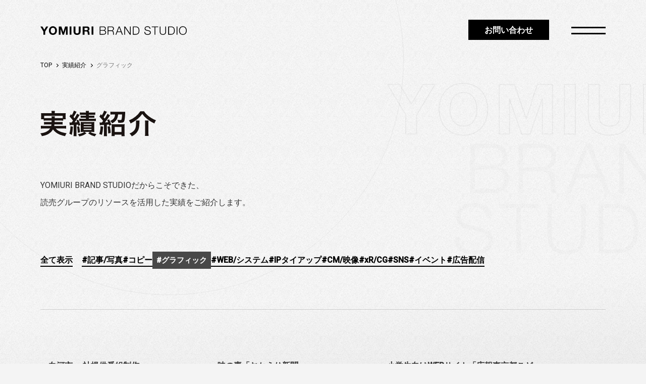

--- FILE ---
content_type: text/html; charset=UTF-8
request_url: https://brandstudio.jp/works/category/graphic/
body_size: 56764
content:
<!DOCTYPE html>
<html lang="ja">

<head prefix="og: http://ogp.me/ns# fb: http://ogp.me/ns/fb# article: http://ogp.me/ns/article#">
    <meta charset="utf-8">
    <meta name="viewport" content="width=device-width, initial-scale=1.0">
    <title>グラフィック｜実績紹介｜YOMIURI BRAND STUDIO</title>
    <meta name="description" content="これまでにYOMIURI BRAND STUDIOが手掛けた実績をご紹介します。新聞社としての強みを生かした記事・写真制作をはじめ、コピー、グラフィック、WEB、IPタイアップなど様々な側面から社会と企業の課題を解決してきた実績がございます。" />
    <meta name="format-detection" content="telephone=no">
        <link rel="icon" type="image/x-icon" href="https://brandstudio.jp/wp-content/themes/brandstudio/assets/images/common/favicon.ico">
    <!-- OGP -->
    <meta property="og:type" content="website">
    <meta property="og:url" content="https://brandstudio.jp/works/category/graphic/">
    <meta property="og:title" content="グラフィック｜実績紹介｜YOMIURI BRAND STUDIO">
    <meta property="og:description" content="これまでにYOMIURI BRAND STUDIOが手掛けた実績をご紹介します。新聞社としての強みを生かした記事・写真制作をはじめ、コピー、グラフィック、WEB、IPタイアップなど様々な側面から社会と企業の課題を解決してきた実績がございます。">
    <meta property="og:image" content="https://brandstudio.jp/wp-content/themes/brandstudio/assets/images/common/og.png">
    <meta property="og:image:width" content="1200">
    <meta property="og:image:height" content="630">
    <meta property="og:site_name" content="YOMIURI BRAND STUDIO">
    <meta property="og:locale" content="ja_JP">
    <meta name="twitter:card" content="summary_large_image">
    <meta name="twitter:title" content="グラフィック｜実績紹介｜YOMIURI BRAND STUDIO">
    <meta name="twitter:description" content="これまでにYOMIURI BRAND STUDIOが手掛けた実績をご紹介します。新聞社としての強みを生かした記事・写真制作をはじめ、コピー、グラフィック、WEB、IPタイアップなど様々な側面から社会と企業の課題を解決してきた実績がございます。">
    <meta name="twitter:image" content="https://brandstudio.jp/wp-content/themes/brandstudio/assets/images/common/og.png">

    <link rel="preconnect" href="https://fonts.googleapis.com">
    <link rel="preconnect" href="https://fonts.gstatic.com" crossorigin>

    <!-- Google Tag Manager -->
<script>
	(function(w, d, s, l, i) {
		w[l] = w[l] || [];
		w[l].push({
			'gtm.start': new Date().getTime(),
			event: 'gtm.js'
		});
		var f = d.getElementsByTagName(s)[0],
			j = d.createElement(s),
			dl = l != 'dataLayer' ? '&l=' + l : '';
		j.async = true;
		j.src =
			'https://www.googletagmanager.com/gtm.js?id=' + i + dl;
		f.parentNode.insertBefore(j, f);
	})(window, document, 'script', 'dataLayer', 'GTM-55TVCMJ7');
</script>
<!-- End Google Tag Manager -->
    <!-- start wp_head -->
    <meta name='robots' content='max-image-preview:large' />
<style id='wp-img-auto-sizes-contain-inline-css' type='text/css'>
img:is([sizes=auto i],[sizes^="auto," i]){contain-intrinsic-size:3000px 1500px}
/*# sourceURL=wp-img-auto-sizes-contain-inline-css */
</style>
<style id='classic-theme-styles-inline-css' type='text/css'>
/*! This file is auto-generated */
.wp-block-button__link{color:#fff;background-color:#32373c;border-radius:9999px;box-shadow:none;text-decoration:none;padding:calc(.667em + 2px) calc(1.333em + 2px);font-size:1.125em}.wp-block-file__button{background:#32373c;color:#fff;text-decoration:none}
/*# sourceURL=/wp-includes/css/classic-themes.min.css */
</style>
<link rel='stylesheet' id='google-font-noto-css' href='https://fonts.googleapis.com/css2?family=Noto+Sans+JP%3Awght%40500%3B700&#038;display=swap&#038;ver=1.0' type='text/css' media='all' />
<link rel='stylesheet' id='google-font-roboto-css' href='https://fonts.googleapis.com/css2?family=Roboto%3Awght%40400%3B500&#038;display=swap&#038;ver=1.0' type='text/css' media='all' />
<link rel='stylesheet' id='style-css' href='https://brandstudio.jp/wp-content/themes/brandstudio/assets/styles/app.css?ver=1760014455' type='text/css' media='all' />
    <!-- end wp_head -->

        <link rel="canonical" href="https://brandstudio.jp/works/category/graphic/">
    <style id='global-styles-inline-css' type='text/css'>
:root{--wp--preset--aspect-ratio--square: 1;--wp--preset--aspect-ratio--4-3: 4/3;--wp--preset--aspect-ratio--3-4: 3/4;--wp--preset--aspect-ratio--3-2: 3/2;--wp--preset--aspect-ratio--2-3: 2/3;--wp--preset--aspect-ratio--16-9: 16/9;--wp--preset--aspect-ratio--9-16: 9/16;--wp--preset--color--black: #000000;--wp--preset--color--cyan-bluish-gray: #abb8c3;--wp--preset--color--white: #ffffff;--wp--preset--color--pale-pink: #f78da7;--wp--preset--color--vivid-red: #cf2e2e;--wp--preset--color--luminous-vivid-orange: #ff6900;--wp--preset--color--luminous-vivid-amber: #fcb900;--wp--preset--color--light-green-cyan: #7bdcb5;--wp--preset--color--vivid-green-cyan: #00d084;--wp--preset--color--pale-cyan-blue: #8ed1fc;--wp--preset--color--vivid-cyan-blue: #0693e3;--wp--preset--color--vivid-purple: #9b51e0;--wp--preset--gradient--vivid-cyan-blue-to-vivid-purple: linear-gradient(135deg,rgb(6,147,227) 0%,rgb(155,81,224) 100%);--wp--preset--gradient--light-green-cyan-to-vivid-green-cyan: linear-gradient(135deg,rgb(122,220,180) 0%,rgb(0,208,130) 100%);--wp--preset--gradient--luminous-vivid-amber-to-luminous-vivid-orange: linear-gradient(135deg,rgb(252,185,0) 0%,rgb(255,105,0) 100%);--wp--preset--gradient--luminous-vivid-orange-to-vivid-red: linear-gradient(135deg,rgb(255,105,0) 0%,rgb(207,46,46) 100%);--wp--preset--gradient--very-light-gray-to-cyan-bluish-gray: linear-gradient(135deg,rgb(238,238,238) 0%,rgb(169,184,195) 100%);--wp--preset--gradient--cool-to-warm-spectrum: linear-gradient(135deg,rgb(74,234,220) 0%,rgb(151,120,209) 20%,rgb(207,42,186) 40%,rgb(238,44,130) 60%,rgb(251,105,98) 80%,rgb(254,248,76) 100%);--wp--preset--gradient--blush-light-purple: linear-gradient(135deg,rgb(255,206,236) 0%,rgb(152,150,240) 100%);--wp--preset--gradient--blush-bordeaux: linear-gradient(135deg,rgb(254,205,165) 0%,rgb(254,45,45) 50%,rgb(107,0,62) 100%);--wp--preset--gradient--luminous-dusk: linear-gradient(135deg,rgb(255,203,112) 0%,rgb(199,81,192) 50%,rgb(65,88,208) 100%);--wp--preset--gradient--pale-ocean: linear-gradient(135deg,rgb(255,245,203) 0%,rgb(182,227,212) 50%,rgb(51,167,181) 100%);--wp--preset--gradient--electric-grass: linear-gradient(135deg,rgb(202,248,128) 0%,rgb(113,206,126) 100%);--wp--preset--gradient--midnight: linear-gradient(135deg,rgb(2,3,129) 0%,rgb(40,116,252) 100%);--wp--preset--font-size--small: 13px;--wp--preset--font-size--medium: 20px;--wp--preset--font-size--large: 36px;--wp--preset--font-size--x-large: 42px;--wp--preset--spacing--20: 0.44rem;--wp--preset--spacing--30: 0.67rem;--wp--preset--spacing--40: 1rem;--wp--preset--spacing--50: 1.5rem;--wp--preset--spacing--60: 2.25rem;--wp--preset--spacing--70: 3.38rem;--wp--preset--spacing--80: 5.06rem;--wp--preset--shadow--natural: 6px 6px 9px rgba(0, 0, 0, 0.2);--wp--preset--shadow--deep: 12px 12px 50px rgba(0, 0, 0, 0.4);--wp--preset--shadow--sharp: 6px 6px 0px rgba(0, 0, 0, 0.2);--wp--preset--shadow--outlined: 6px 6px 0px -3px rgb(255, 255, 255), 6px 6px rgb(0, 0, 0);--wp--preset--shadow--crisp: 6px 6px 0px rgb(0, 0, 0);}:where(.is-layout-flex){gap: 0.5em;}:where(.is-layout-grid){gap: 0.5em;}body .is-layout-flex{display: flex;}.is-layout-flex{flex-wrap: wrap;align-items: center;}.is-layout-flex > :is(*, div){margin: 0;}body .is-layout-grid{display: grid;}.is-layout-grid > :is(*, div){margin: 0;}:where(.wp-block-columns.is-layout-flex){gap: 2em;}:where(.wp-block-columns.is-layout-grid){gap: 2em;}:where(.wp-block-post-template.is-layout-flex){gap: 1.25em;}:where(.wp-block-post-template.is-layout-grid){gap: 1.25em;}.has-black-color{color: var(--wp--preset--color--black) !important;}.has-cyan-bluish-gray-color{color: var(--wp--preset--color--cyan-bluish-gray) !important;}.has-white-color{color: var(--wp--preset--color--white) !important;}.has-pale-pink-color{color: var(--wp--preset--color--pale-pink) !important;}.has-vivid-red-color{color: var(--wp--preset--color--vivid-red) !important;}.has-luminous-vivid-orange-color{color: var(--wp--preset--color--luminous-vivid-orange) !important;}.has-luminous-vivid-amber-color{color: var(--wp--preset--color--luminous-vivid-amber) !important;}.has-light-green-cyan-color{color: var(--wp--preset--color--light-green-cyan) !important;}.has-vivid-green-cyan-color{color: var(--wp--preset--color--vivid-green-cyan) !important;}.has-pale-cyan-blue-color{color: var(--wp--preset--color--pale-cyan-blue) !important;}.has-vivid-cyan-blue-color{color: var(--wp--preset--color--vivid-cyan-blue) !important;}.has-vivid-purple-color{color: var(--wp--preset--color--vivid-purple) !important;}.has-black-background-color{background-color: var(--wp--preset--color--black) !important;}.has-cyan-bluish-gray-background-color{background-color: var(--wp--preset--color--cyan-bluish-gray) !important;}.has-white-background-color{background-color: var(--wp--preset--color--white) !important;}.has-pale-pink-background-color{background-color: var(--wp--preset--color--pale-pink) !important;}.has-vivid-red-background-color{background-color: var(--wp--preset--color--vivid-red) !important;}.has-luminous-vivid-orange-background-color{background-color: var(--wp--preset--color--luminous-vivid-orange) !important;}.has-luminous-vivid-amber-background-color{background-color: var(--wp--preset--color--luminous-vivid-amber) !important;}.has-light-green-cyan-background-color{background-color: var(--wp--preset--color--light-green-cyan) !important;}.has-vivid-green-cyan-background-color{background-color: var(--wp--preset--color--vivid-green-cyan) !important;}.has-pale-cyan-blue-background-color{background-color: var(--wp--preset--color--pale-cyan-blue) !important;}.has-vivid-cyan-blue-background-color{background-color: var(--wp--preset--color--vivid-cyan-blue) !important;}.has-vivid-purple-background-color{background-color: var(--wp--preset--color--vivid-purple) !important;}.has-black-border-color{border-color: var(--wp--preset--color--black) !important;}.has-cyan-bluish-gray-border-color{border-color: var(--wp--preset--color--cyan-bluish-gray) !important;}.has-white-border-color{border-color: var(--wp--preset--color--white) !important;}.has-pale-pink-border-color{border-color: var(--wp--preset--color--pale-pink) !important;}.has-vivid-red-border-color{border-color: var(--wp--preset--color--vivid-red) !important;}.has-luminous-vivid-orange-border-color{border-color: var(--wp--preset--color--luminous-vivid-orange) !important;}.has-luminous-vivid-amber-border-color{border-color: var(--wp--preset--color--luminous-vivid-amber) !important;}.has-light-green-cyan-border-color{border-color: var(--wp--preset--color--light-green-cyan) !important;}.has-vivid-green-cyan-border-color{border-color: var(--wp--preset--color--vivid-green-cyan) !important;}.has-pale-cyan-blue-border-color{border-color: var(--wp--preset--color--pale-cyan-blue) !important;}.has-vivid-cyan-blue-border-color{border-color: var(--wp--preset--color--vivid-cyan-blue) !important;}.has-vivid-purple-border-color{border-color: var(--wp--preset--color--vivid-purple) !important;}.has-vivid-cyan-blue-to-vivid-purple-gradient-background{background: var(--wp--preset--gradient--vivid-cyan-blue-to-vivid-purple) !important;}.has-light-green-cyan-to-vivid-green-cyan-gradient-background{background: var(--wp--preset--gradient--light-green-cyan-to-vivid-green-cyan) !important;}.has-luminous-vivid-amber-to-luminous-vivid-orange-gradient-background{background: var(--wp--preset--gradient--luminous-vivid-amber-to-luminous-vivid-orange) !important;}.has-luminous-vivid-orange-to-vivid-red-gradient-background{background: var(--wp--preset--gradient--luminous-vivid-orange-to-vivid-red) !important;}.has-very-light-gray-to-cyan-bluish-gray-gradient-background{background: var(--wp--preset--gradient--very-light-gray-to-cyan-bluish-gray) !important;}.has-cool-to-warm-spectrum-gradient-background{background: var(--wp--preset--gradient--cool-to-warm-spectrum) !important;}.has-blush-light-purple-gradient-background{background: var(--wp--preset--gradient--blush-light-purple) !important;}.has-blush-bordeaux-gradient-background{background: var(--wp--preset--gradient--blush-bordeaux) !important;}.has-luminous-dusk-gradient-background{background: var(--wp--preset--gradient--luminous-dusk) !important;}.has-pale-ocean-gradient-background{background: var(--wp--preset--gradient--pale-ocean) !important;}.has-electric-grass-gradient-background{background: var(--wp--preset--gradient--electric-grass) !important;}.has-midnight-gradient-background{background: var(--wp--preset--gradient--midnight) !important;}.has-small-font-size{font-size: var(--wp--preset--font-size--small) !important;}.has-medium-font-size{font-size: var(--wp--preset--font-size--medium) !important;}.has-large-font-size{font-size: var(--wp--preset--font-size--large) !important;}.has-x-large-font-size{font-size: var(--wp--preset--font-size--x-large) !important;}
/*# sourceURL=global-styles-inline-css */
</style>
</head>

<body id="body" class="works">

    <!-- Google Tag Manager (noscript) -->
<noscript><iframe src="https://www.googletagmanager.com/ns.html?id=GTM-55TVCMJ7"
		height="0" width="0" style="display:none;visibility:hidden"></iframe></noscript>
<!-- End Google Tag Manager (noscript) -->
      <header id="header" class="header">
    <div class="header__logo" data-elm="header">
    <a href="/">
      <span class="u_voiceOnly">YOMIURI BRAND STUDIO</span>
      <svg height="17" viewBox="0 0 290 17" width="290" xmlns="http://www.w3.org/2000/svg"><path d="m188.5 417.061h4l3.792 6.418 3.77-6.418h3.973l-6.017 10.013v6.238h-3.566v-6.326z" transform="translate(-188.503 -416.674)"/><path d="m215.132 421.664a8.12 8.12 0 0 1 1.566-2.72 7.2 7.2 0 0 1 2.509-1.82 8.86 8.86 0 0 1 6.71 0 7.2 7.2 0 0 1 2.5 1.82 8.1 8.1 0 0 1 1.567 2.72 10.163 10.163 0 0 1 .544 3.379 9.837 9.837 0 0 1 -.544 3.313 7.879 7.879 0 0 1 -1.567 2.672 7.181 7.181 0 0 1 -2.5 1.788 9.009 9.009 0 0 1 -6.71 0 7.179 7.179 0 0 1 -2.509-1.788 7.9 7.9 0 0 1 -1.566-2.672 9.82 9.82 0 0 1 -.546-3.313 10.145 10.145 0 0 1 .546-3.379zm3.258 5.371a5.36 5.36 0 0 0 .76 1.74 3.894 3.894 0 0 0 1.363 1.241 4.7 4.7 0 0 0 4.087 0 3.886 3.886 0 0 0 1.362-1.241 5.372 5.372 0 0 0 .761-1.74 8.321 8.321 0 0 0 .238-1.992 8.917 8.917 0 0 0 -.238-2.069 5.472 5.472 0 0 0 -.761-1.786 3.856 3.856 0 0 0 -1.362-1.252 4.7 4.7 0 0 0 -4.087 0 3.864 3.864 0 0 0 -1.363 1.252 5.46 5.46 0 0 0 -.76 1.786 8.917 8.917 0 0 0 -.238 2.069 8.32 8.32 0 0 0 .238 1.992z" transform="translate(-197.704 -416.464)"/><path d="m250.056 417.061 3.79 11.174h.046l3.589-11.174h5.019v16.25h-3.34v-11.517h-.043l-3.975 11.518h-2.748l-3.973-11.4h-.045v11.4h-3.338v-16.25z" transform="translate(-208.446 -416.674)"/><path d="m282.527 417.061v16.25h-3.564v-16.25z" transform="translate(-221.021 -416.674)"/><path d="m303.265 432.07a8.906 8.906 0 0 1 -10.184.011 6.218 6.218 0 0 1 -1.8-4.916v-10.1h3.566v10.1a7.449 7.449 0 0 0 .111 1.3 2.528 2.528 0 0 0 1.487 1.923 4.116 4.116 0 0 0 1.738.307 3.334 3.334 0 0 0 2.634-.854 4.074 4.074 0 0 0 .726-2.675v-10.1h3.557v10.1a6.165 6.165 0 0 1 -1.835 4.904z" transform="translate(-225.472 -416.674)"/><path d="m328.191 417.061a5.19 5.19 0 0 1 1.962.352 4.552 4.552 0 0 1 1.5.967 4.182 4.182 0 0 1 .955 1.424 4.56 4.56 0 0 1 .329 1.74 4.914 4.914 0 0 1 -.6 2.482 3.8 3.8 0 0 1 -1.965 1.591v.046a2.736 2.736 0 0 1 1.09.559 3.053 3.053 0 0 1 .7.886 4.1 4.1 0 0 1 .4 1.127 10.266 10.266 0 0 1 .172 1.229c.014.259.03.561.046.912s.041.705.078 1.069a7.064 7.064 0 0 0 .182 1.035 2.355 2.355 0 0 0 .375.832h-3.566a6.354 6.354 0 0 1 -.363-1.844c-.046-.714-.112-1.4-.2-2.049a3.239 3.239 0 0 0 -.772-1.866 2.657 2.657 0 0 0 -1.931-.591h-3.566v6.35h-3.564v-16.25zm-1.273 7.352a2.69 2.69 0 0 0 1.839-.548 2.269 2.269 0 0 0 .614-1.774 2.173 2.173 0 0 0 -.614-1.72 2.741 2.741 0 0 0 -1.839-.533h-3.906v4.575z" transform="translate(-235.607 -416.674)"/><path d="m350.444 417.061v16.25h-3.564v-16.25z" transform="translate(-245.435 -416.674)"/><path d="m378.965 417.061a9.771 9.771 0 0 1 1.965.192 4.776 4.776 0 0 1 1.658.662 3.517 3.517 0 0 1 1.147 1.227 4.169 4.169 0 0 1 .227 3.141 3.748 3.748 0 0 1 -.578 1.093 3.687 3.687 0 0 1 -.887.831 3.29 3.29 0 0 1 -1.147.479v.045a3.826 3.826 0 0 1 2.5 1.285 3.961 3.961 0 0 1 .929 2.674 6.359 6.359 0 0 1 -.069.877 4.251 4.251 0 0 1 -.272 1 4.341 4.341 0 0 1 -.589 1.015 3.524 3.524 0 0 1 -1.035.875 6.218 6.218 0 0 1 -1.588.616 9.408 9.408 0 0 1 -2.262.238h-6.856v-16.25zm0 7.123a5.34 5.34 0 0 0 1.613-.215 3.314 3.314 0 0 0 1.136-.593 2.428 2.428 0 0 0 .68-.874 2.54 2.54 0 0 0 .229-1.072q0-3.047-3.658-3.05h-5.311v5.8zm0 7.806a8.7 8.7 0 0 0 1.636-.147 3.752 3.752 0 0 0 1.364-.536 2.708 2.708 0 0 0 .929-1.035 3.488 3.488 0 0 0 .34-1.628 2.7 2.7 0 0 0 -1.1-2.354 5.41 5.41 0 0 0 -3.169-.786h-5.311v6.485z" transform="translate(-254.544 -416.674)"/><path d="m404.137 417.061a7.027 7.027 0 0 1 1.9.249 4.6 4.6 0 0 1 1.567.763 3.682 3.682 0 0 1 1.067 1.321 4.256 4.256 0 0 1 .4 1.9 4.577 4.577 0 0 1 -.795 2.686 3.628 3.628 0 0 1 -2.362 1.456v.046a3.58 3.58 0 0 1 1.318.422 2.651 2.651 0 0 1 .852.785 3.232 3.232 0 0 1 .475 1.1 8.3 8.3 0 0 1 .194 1.353c.014.273.03.607.045 1s.046.795.089 1.2a7.478 7.478 0 0 0 .217 1.138 2.178 2.178 0 0 0 .4.832h-1.7a2.01 2.01 0 0 1 -.214-.559 4.876 4.876 0 0 1 -.115-.682c-.023-.233-.041-.465-.057-.694s-.03-.424-.046-.59c-.03-.578-.078-1.15-.146-1.72a4.731 4.731 0 0 0 -.432-1.525 2.683 2.683 0 0 0 -.952-1.081 2.89 2.89 0 0 0 -1.716-.364h-5.857v7.215h-1.544v-16.25zm-.114 7.716a4.147 4.147 0 0 0 1.341-.217 3.357 3.357 0 0 0 1.112-.625 3.073 3.073 0 0 0 .761-.991 2.982 2.982 0 0 0 .283-1.331 3.2 3.2 0 0 0 -.863-2.367 3.575 3.575 0 0 0 -2.634-.865h-5.766v6.4z" transform="translate(-263.394 -416.674)"/><path d="m429.157 417.061 6.358 16.25h-1.659l-1.976-5.054h-7.38l-1.953 5.054h-1.636l6.518-16.25zm2.2 9.878-3.135-8.331-3.246 8.331z" transform="translate(-272.109 -416.674)"/><path d="m449.984 417.061 9.446 13.748h.045v-13.748h1.544v16.25h-1.727l-9.444-13.748h-.048v13.748h-1.544v-16.25z" transform="translate(-281.935 -416.674)"/><path d="m480.3 417.061a7.578 7.578 0 0 1 5.574 2.081q1.874 1.992 1.873 6.042t-1.873 6.045a7.57 7.57 0 0 1 -5.574 2.082h-5.6v-16.25zm-.772 14.929a10.544 10.544 0 0 0 3.008-.376 4.8 4.8 0 0 0 2.076-1.193 4.918 4.918 0 0 0 1.2-2.118 12.792 12.792 0 0 0 0-6.235 4.918 4.918 0 0 0 -1.2-2.118 4.831 4.831 0 0 0 -2.076-1.2 10.663 10.663 0 0 0 -3.008-.375h-3.288v13.61z" transform="translate(-291.446 -416.674)"/><path d="m512.3 429.871a3.42 3.42 0 0 0 1.124 1.341 4.638 4.638 0 0 0 1.69.717 9.626 9.626 0 0 0 2.091.218 5.918 5.918 0 0 0 1.385-.184 4.79 4.79 0 0 0 1.4-.579 3.519 3.519 0 0 0 1.078-1.026 2.594 2.594 0 0 0 .432-1.513 2.215 2.215 0 0 0 -.306-1.184 2.776 2.776 0 0 0 -.795-.84 4.615 4.615 0 0 0 -1.078-.558 10.406 10.406 0 0 0 -1.158-.353l-3.61-.888a10.959 10.959 0 0 1 -1.375-.453 3.936 3.936 0 0 1 -1.178-.729 3.439 3.439 0 0 1 -.806-1.115 3.807 3.807 0 0 1 -.309-1.616 5.217 5.217 0 0 1 .228-1.39 3.858 3.858 0 0 1 .852-1.5 4.942 4.942 0 0 1 1.713-1.193 6.836 6.836 0 0 1 2.794-.49 8.134 8.134 0 0 1 2.293.318 5.629 5.629 0 0 1 1.907.957 4.6 4.6 0 0 1 1.794 3.777h-1.544a3.809 3.809 0 0 0 -.42-1.628 3.651 3.651 0 0 0 -.975-1.161 4.259 4.259 0 0 0 -1.387-.705 5.573 5.573 0 0 0 -1.645-.24 6.756 6.756 0 0 0 -1.533.171 3.865 3.865 0 0 0 -1.3.545 2.867 2.867 0 0 0 -.9.992 3.121 3.121 0 0 0 -.34 1.524 2.323 2.323 0 0 0 .194.989 2.078 2.078 0 0 0 .533.717 2.818 2.818 0 0 0 .783.479 6.032 6.032 0 0 0 .944.3l3.95.979a11.3 11.3 0 0 1 1.624.557 5.411 5.411 0 0 1 1.341.82 3.473 3.473 0 0 1 .907 1.195 4.015 4.015 0 0 1 .329 1.706 5.958 5.958 0 0 1 -.057.728 3.614 3.614 0 0 1 -.272.968 4.761 4.761 0 0 1 -.612 1.035 3.859 3.859 0 0 1 -1.089.946 6.379 6.379 0 0 1 -1.716.682 10.027 10.027 0 0 1 -2.451.261 10.192 10.192 0 0 1 -2.657-.33 5.715 5.715 0 0 1 -2.091-1.012 4.453 4.453 0 0 1 -1.327-1.754 5.737 5.737 0 0 1 -.4-2.571h1.544a4.544 4.544 0 0 0 .401 2.09z" transform="translate(-304.272 -416.489)"/><path d="m546.007 417.061v1.319h-5.654v14.931h-1.544v-14.931h-5.631v-1.319z" transform="translate(-312.48 -416.674)"/><path d="m560.053 417.061v10.058a7.907 7.907 0 0 0 .318 2.4 4.022 4.022 0 0 0 .932 1.617 3.578 3.578 0 0 0 1.5.909 6.5 6.5 0 0 0 2 .287 6.58 6.58 0 0 0 2.022-.287 3.593 3.593 0 0 0 1.5-.909 4.022 4.022 0 0 0 .932-1.617 7.964 7.964 0 0 0 .318-2.4v-10.058h1.544v10.4a7.985 7.985 0 0 1 -.352 2.379 5.211 5.211 0 0 1 -1.113 1.969 5.291 5.291 0 0 1 -1.953 1.33 7.612 7.612 0 0 1 -2.9.49 7.528 7.528 0 0 1 -2.871-.49 5.268 5.268 0 0 1 -1.953-1.33 5.212 5.212 0 0 1 -1.113-1.969 7.9 7.9 0 0 1 -.352-2.379v-10.4z" transform="translate(-322.027 -416.674)"/><path d="m590.167 417.061a7.577 7.577 0 0 1 5.574 2.081q1.875 1.992 1.873 6.042t-1.873 6.045a7.569 7.569 0 0 1 -5.574 2.082h-5.608v-16.25zm-.767 14.929a10.548 10.548 0 0 0 3.009-.376 4.8 4.8 0 0 0 2.076-1.193 4.924 4.924 0 0 0 1.2-2.118 12.786 12.786 0 0 0 0-6.235 4.924 4.924 0 0 0 -1.2-2.118 4.835 4.835 0 0 0 -2.076-1.2 10.667 10.667 0 0 0 -3.009-.375h-3.3v13.61z" transform="translate(-331.216 -416.674)"/><path d="m611.745 417.061v16.25h-1.545v-16.25z" transform="translate(-340.262 -416.674)"/><path d="m618.064 421.791a8.015 8.015 0 0 1 1.43-2.7 6.886 6.886 0 0 1 2.4-1.866 8.406 8.406 0 0 1 6.687 0 6.952 6.952 0 0 1 2.385 1.866 8.016 8.016 0 0 1 1.43 2.7 11.075 11.075 0 0 1 0 6.418 7.9 7.9 0 0 1 -1.43 2.686 7.008 7.008 0 0 1 -2.385 1.855 8.407 8.407 0 0 1 -6.687 0 6.941 6.941 0 0 1 -2.4-1.855 7.9 7.9 0 0 1 -1.43-2.686 11.032 11.032 0 0 1 0-6.418zm1.419 5.815a7.042 7.042 0 0 0 1.09 2.3 5.5 5.5 0 0 0 1.9 1.626 5.834 5.834 0 0 0 2.771.616 5.758 5.758 0 0 0 2.757-.616 5.533 5.533 0 0 0 1.885-1.626 6.95 6.95 0 0 0 1.089-2.3 9.815 9.815 0 0 0 0-5.224 6.964 6.964 0 0 0 -1.089-2.287 5.531 5.531 0 0 0 -1.886-1.626 5.758 5.758 0 0 0 -2.757-.616 5.833 5.833 0 0 0 -2.771.616 5.5 5.5 0 0 0 -1.9 1.626 7.057 7.057 0 0 0 -1.09 2.287 9.887 9.887 0 0 0 0 5.224z" transform="translate(-342.867 -416.489)"/></svg>
    </a>
  </div>

  <div class="header__controles">
    <a href="/contact" class="button--header">お問い合わせ</a>

    <button
      id="menu" class="header__menu-button"
      type="button" aria-label="メニュー"
      aria-expanded="false" aria-controls="drawer"
    >
      <span></span>
      <span></span>
    </button>
  </div>
</header>

<nav
  id="drawer" class="drawer"
  aria-expanded="false"
  aria-label="メニューリスト"
>
  <div class="drawer__inner">
    <ul class="drawer__ul--main">
      <li><a href="/about">YOMIURI BRAND STUDIO とは</a></li>
      <li><a href="/solutions">ソリューション</a></li>
      <li><a href="/works">実績紹介</a></li>
      <li><a href="/contact">お問い合わせ</a></li>
    </ul>
    <ul class="drawer__ul--sub">
      <li><a href="https://info.yomiuri.co.jp/privacypolicy/policy.html" target="_blank" rel="noopener noreferrer">個人情報保護方針</a></li>
      <li><a href="https://info.yomiuri.co.jp/privacypolicy/datapolicy.html" target="_blank" rel="noopener noreferrer">データの収集と利用について</a></li>
    </ul>
  </div>
</nav>

        <main id="main" class="has-circle">
    
      <div class="bg"></div>


<div class="breadcrumb">
  <div class="container__inner">
    <ul class="breadcrumb__ul">
      <li>
        <a href="https://brandstudio.jp">TOP</a>
      </li>
          <li>
        <a href="https://brandstudio.jp/works/">実績紹介</a>
      </li>
      <li>
        <a href="https://brandstudio.jp/works/category/graphic/" aria-current="page">グラフィック</a>
      </li>
        </ul>
  </div>
</div>

<div class="u_container worksArchive">
  <section>
    <div data-fadein="true">
      <h1 class="worksArchive__title">実績紹介</h1>
      <p class="text--main worksArchive__lead">YOMIURI BRAND STUDIOだからこそできた、<br class="u_display--pc">読売グループのリソースを活用した実績をご紹介します。</p>
    </div>
    <div data-fadein="false">
      
<ul class="categoryList">
  <li class="categoryList__all">
    <a href="https://brandstudio.jp/works/">
      全て表示
    </a>
  </li>
  <li>
    <ul class="categoryList__tag">
      <li><a href="https://brandstudio.jp/works/category/article-photo/">記事/写真</a></li><li><a href="https://brandstudio.jp/works/category/copy/">コピー</a></li><li><a href="https://brandstudio.jp/works/category/graphic/" class="categoryList__current">グラフィック</a></li><li><a href="https://brandstudio.jp/works/category/web/">WEB/システム</a></li><li><a href="https://brandstudio.jp/works/category/ip/">IPタイアップ</a></li><li><a href="https://brandstudio.jp/works/category/cm-movie/">CM/映像</a></li><li><a href="https://brandstudio.jp/works/category/xr-cg/">xR/CG</a></li><li><a href="https://brandstudio.jp/works/category/sns/">SNS</a></li><li><a href="https://brandstudio.jp/works/category/event/">イベント</a></li><li><a href="https://brandstudio.jp/works/category/ad/">広告配信</a></li>    </ul>
  </li>
</ul>
      <ul class="cardList--3col">
              <li>
          <article class="card">
            <a href="https://brandstudio.jp/works/works-1584/">
                            <div class="card__img">
                <img width="1024" height="574" src="https://brandstudio.jp/wp-content/uploads/2025/10/29164854/%E7%99%BD%E6%B2%B3WEB%EF%BC%91-1024x574.jpg" class="attachment-large size-large wp-post-image" alt="" decoding="async" loading="lazy" srcset="https://brandstudio.jp/wp-content/uploads/2025/10/29164854/%E7%99%BD%E6%B2%B3WEB%EF%BC%91-1024x574.jpg 1024w, https://brandstudio.jp/wp-content/uploads/2025/10/29164854/%E7%99%BD%E6%B2%B3WEB%EF%BC%91-300x168.jpg 300w, https://brandstudio.jp/wp-content/uploads/2025/10/29164854/%E7%99%BD%E6%B2%B3WEB%EF%BC%91-768x430.jpg 768w, https://brandstudio.jp/wp-content/uploads/2025/10/29164854/%E7%99%BD%E6%B2%B3WEB%EF%BC%91.jpg 1351w" sizes="auto, (max-width: 1024px) 100vw, 1024px" />              </div>
                            <div class="card__text">
                <h3 class="card__title">
                  白河市 一社提供番組制作                </h3>
              </div>
            </a>
            <ul class="card__tag">
              <li><a href="https://brandstudio.jp/works/category/article-photo/" rel="tag">記事/写真</a></li><li><a href="https://brandstudio.jp/works/category/copy/" rel="tag">コピー</a></li><li><a href="https://brandstudio.jp/works/category/graphic/" rel="tag">グラフィック</a></li><li><a href="https://brandstudio.jp/works/category/cm-movie/" rel="tag">CM/映像</a></li>            </ul>
          </article>
        </li>
              <li>
          <article class="card">
            <a href="https://brandstudio.jp/works/works-1515/">
                            <div class="card__img">
                <img width="986" height="679" src="https://brandstudio.jp/wp-content/uploads/2025/05/MV2.jpg" class="attachment-large size-large wp-post-image" alt="" decoding="async" loading="lazy" srcset="https://brandstudio.jp/wp-content/uploads/2025/05/MV2.jpg 986w, https://brandstudio.jp/wp-content/uploads/2025/05/MV2-300x207.jpg 300w, https://brandstudio.jp/wp-content/uploads/2025/05/MV2-768x529.jpg 768w" sizes="auto, (max-width: 986px) 100vw, 986px" />              </div>
                            <div class="card__text">
                <h3 class="card__title">
                  味の素「おかえり新聞」                </h3>
              </div>
            </a>
            <ul class="card__tag">
              <li><a href="https://brandstudio.jp/works/category/copy/" rel="tag">コピー</a></li><li><a href="https://brandstudio.jp/works/category/graphic/" rel="tag">グラフィック</a></li><li><a href="https://brandstudio.jp/works/category/web/" rel="tag">WEB/システム</a></li><li><a href="https://brandstudio.jp/works/category/cm-movie/" rel="tag">CM/映像</a></li><li><a href="https://brandstudio.jp/works/category/sns/" rel="tag">SNS</a></li><li><a href="https://brandstudio.jp/works/category/ad/" rel="tag">広告配信</a></li>            </ul>
          </article>
        </li>
              <li>
          <article class="card">
            <a href="https://brandstudio.jp/works/works-1477/">
                            <div class="card__img">
                <img width="1024" height="655" src="https://brandstudio.jp/wp-content/uploads/2024/11/広報東京都こども版TOP（9月号）-1024x655.png" class="attachment-large size-large wp-post-image" alt="" decoding="async" loading="lazy" srcset="https://brandstudio.jp/wp-content/uploads/2024/11/広報東京都こども版TOP（9月号）-1024x655.png 1024w, https://brandstudio.jp/wp-content/uploads/2024/11/広報東京都こども版TOP（9月号）-300x192.png 300w, https://brandstudio.jp/wp-content/uploads/2024/11/広報東京都こども版TOP（9月号）-768x492.png 768w, https://brandstudio.jp/wp-content/uploads/2024/11/広報東京都こども版TOP（9月号）.png 1200w" sizes="auto, (max-width: 1024px) 100vw, 1024px" />              </div>
                            <div class="card__text">
                <h3 class="card__title">
                  小学生向けWEBサイト「広報東京都こども版」<br>コンテンツ制作                </h3>
              </div>
            </a>
            <ul class="card__tag">
              <li><a href="https://brandstudio.jp/works/category/article-photo/" rel="tag">記事/写真</a></li><li><a href="https://brandstudio.jp/works/category/copy/" rel="tag">コピー</a></li><li><a href="https://brandstudio.jp/works/category/graphic/" rel="tag">グラフィック</a></li><li><a href="https://brandstudio.jp/works/category/web/" rel="tag">WEB/システム</a></li><li><a href="https://brandstudio.jp/works/category/ad/" rel="tag">広告配信</a></li>            </ul>
          </article>
        </li>
              <li>
          <article class="card">
            <a href="https://brandstudio.jp/works/works-1473/">
                            <div class="card__img">
                <img width="531" height="537" src="https://brandstudio.jp/wp-content/uploads/2024/10/newsletter01__PR_X.jpg" class="attachment-large size-large wp-post-image" alt="" decoding="async" loading="lazy" srcset="https://brandstudio.jp/wp-content/uploads/2024/10/newsletter01__PR_X.jpg 531w, https://brandstudio.jp/wp-content/uploads/2024/10/newsletter01__PR_X-297x300.jpg 297w" sizes="auto, (max-width: 531px) 100vw, 531px" />              </div>
                            <div class="card__text">
                <h3 class="card__title">
                  新型ジープラングラー　デジタルPR号外                </h3>
              </div>
            </a>
            <ul class="card__tag">
              <li><a href="https://brandstudio.jp/works/category/article-photo/" rel="tag">記事/写真</a></li><li><a href="https://brandstudio.jp/works/category/graphic/" rel="tag">グラフィック</a></li><li><a href="https://brandstudio.jp/works/category/cm-movie/" rel="tag">CM/映像</a></li><li><a href="https://brandstudio.jp/works/category/sns/" rel="tag">SNS</a></li><li><a href="https://brandstudio.jp/works/category/ad/" rel="tag">広告配信</a></li>            </ul>
          </article>
        </li>
              <li>
          <article class="card">
            <a href="https://brandstudio.jp/works/expo-cdc/">
                            <div class="card__img">
                <img width="960" height="560" src="https://brandstudio.jp/wp-content/uploads/2024/04/CDC_logo_forYBSsite.jpg" class="attachment-large size-large wp-post-image" alt="" decoding="async" loading="lazy" srcset="https://brandstudio.jp/wp-content/uploads/2024/04/CDC_logo_forYBSsite.jpg 960w, https://brandstudio.jp/wp-content/uploads/2024/04/CDC_logo_forYBSsite-300x175.jpg 300w, https://brandstudio.jp/wp-content/uploads/2024/04/CDC_logo_forYBSsite-768x448.jpg 768w" sizes="auto, (max-width: 960px) 100vw, 960px" />              </div>
                            <div class="card__text">
                <h3 class="card__title">
                  大阪・関西万博「Co-Design Challenge」のブランディング・プロモーション                </h3>
              </div>
            </a>
            <ul class="card__tag">
              <li><a href="https://brandstudio.jp/works/category/article-photo/" rel="tag">記事/写真</a></li><li><a href="https://brandstudio.jp/works/category/graphic/" rel="tag">グラフィック</a></li><li><a href="https://brandstudio.jp/works/category/cm-movie/" rel="tag">CM/映像</a></li><li><a href="https://brandstudio.jp/works/category/sns/" rel="tag">SNS</a></li><li><a href="https://brandstudio.jp/works/category/ad/" rel="tag">広告配信</a></li>            </ul>
          </article>
        </li>
              <li>
          <article class="card">
            <a href="https://brandstudio.jp/works/asuka-fujiwara/">
                            <div class="card__img">
                <img width="1024" height="525" src="https://brandstudio.jp/wp-content/uploads/2024/03/asuka-fujiwara-1024x525.png" class="attachment-large size-large wp-post-image" alt="" decoding="async" loading="lazy" srcset="https://brandstudio.jp/wp-content/uploads/2024/03/asuka-fujiwara-1024x525.png 1024w, https://brandstudio.jp/wp-content/uploads/2024/03/asuka-fujiwara-300x154.png 300w, https://brandstudio.jp/wp-content/uploads/2024/03/asuka-fujiwara-768x394.png 768w, https://brandstudio.jp/wp-content/uploads/2024/03/asuka-fujiwara.png 1812w" sizes="auto, (max-width: 1024px) 100vw, 1024px" />              </div>
                            <div class="card__text">
                <h3 class="card__title">
                  奈良県「飛鳥・藤原」WEBサイト／サイネージ用映像制作                </h3>
              </div>
            </a>
            <ul class="card__tag">
              <li><a href="https://brandstudio.jp/works/category/graphic/" rel="tag">グラフィック</a></li><li><a href="https://brandstudio.jp/works/category/web/" rel="tag">WEB/システム</a></li><li><a href="https://brandstudio.jp/works/category/cm-movie/" rel="tag">CM/映像</a></li>            </ul>
          </article>
        </li>
              <li>
          <article class="card">
            <a href="https://brandstudio.jp/works/works-1434/">
                            <div class="card__img">
                <img width="1024" height="664" src="https://brandstudio.jp/wp-content/uploads/2024/03/2308_renewal_capture-1024x664.png" class="attachment-large size-large wp-post-image" alt="" decoding="async" loading="lazy" srcset="https://brandstudio.jp/wp-content/uploads/2024/03/2308_renewal_capture-1024x664.png 1024w, https://brandstudio.jp/wp-content/uploads/2024/03/2308_renewal_capture-300x194.png 300w, https://brandstudio.jp/wp-content/uploads/2024/03/2308_renewal_capture-768x498.png 768w" sizes="auto, (max-width: 1024px) 100vw, 1024px" />              </div>
                            <div class="card__text">
                <h3 class="card__title">
                  同志社大学WEBサイトリニューアル                </h3>
              </div>
            </a>
            <ul class="card__tag">
              <li><a href="https://brandstudio.jp/works/category/graphic/" rel="tag">グラフィック</a></li><li><a href="https://brandstudio.jp/works/category/web/" rel="tag">WEB/システム</a></li>            </ul>
          </article>
        </li>
              <li>
          <article class="card">
            <a href="https://brandstudio.jp/works/works-1409/">
                            <div class="card__img">
                <img width="1024" height="640" src="https://brandstudio.jp/wp-content/uploads/2023/01/スクリーンショット-2023-01-13-14.45.27-1024x640.png" class="attachment-large size-large wp-post-image" alt="" decoding="async" loading="lazy" srcset="https://brandstudio.jp/wp-content/uploads/2023/01/スクリーンショット-2023-01-13-14.45.27-1024x640.png 1024w, https://brandstudio.jp/wp-content/uploads/2023/01/スクリーンショット-2023-01-13-14.45.27-300x188.png 300w, https://brandstudio.jp/wp-content/uploads/2023/01/スクリーンショット-2023-01-13-14.45.27-768x480.png 768w" sizes="auto, (max-width: 1024px) 100vw, 1024px" />              </div>
                            <div class="card__text">
                <h3 class="card__title">
                  明海大学 Webオープンキャンパス特設サイト                </h3>
              </div>
            </a>
            <ul class="card__tag">
              <li><a href="https://brandstudio.jp/works/category/graphic/" rel="tag">グラフィック</a></li><li><a href="https://brandstudio.jp/works/category/web/" rel="tag">WEB/システム</a></li>            </ul>
          </article>
        </li>
              <li>
          <article class="card">
            <a href="https://brandstudio.jp/works/works-1411/">
                            <div class="card__img">
                <img width="670" height="901" src="https://brandstudio.jp/wp-content/uploads/2023/01/jataputbound2022_2.jpg" class="attachment-large size-large wp-post-image" alt="" decoding="async" loading="lazy" srcset="https://brandstudio.jp/wp-content/uploads/2023/01/jataputbound2022_2.jpg 670w, https://brandstudio.jp/wp-content/uploads/2023/01/jataputbound2022_2-223x300.jpg 223w" sizes="auto, (max-width: 670px) 100vw, 670px" />              </div>
                            <div class="card__text">
                <h3 class="card__title">
                  日本旅行業協会　海外旅行再開キャンペーン                </h3>
              </div>
            </a>
            <ul class="card__tag">
              <li><a href="https://brandstudio.jp/works/category/copy/" rel="tag">コピー</a></li><li><a href="https://brandstudio.jp/works/category/graphic/" rel="tag">グラフィック</a></li><li><a href="https://brandstudio.jp/works/category/web/" rel="tag">WEB/システム</a></li><li><a href="https://brandstudio.jp/works/category/sns/" rel="tag">SNS</a></li>            </ul>
          </article>
        </li>
              <li>
          <article class="card">
            <a href="https://brandstudio.jp/works/works-1386/">
                            <div class="card__img">
                <img width="1024" height="615" src="https://brandstudio.jp/wp-content/uploads/2022/12/hypnosis_mic-1024x615.jpg" class="attachment-large size-large wp-post-image" alt="" decoding="async" loading="lazy" srcset="https://brandstudio.jp/wp-content/uploads/2022/12/hypnosis_mic-1024x615.jpg 1024w, https://brandstudio.jp/wp-content/uploads/2022/12/hypnosis_mic-300x180.jpg 300w, https://brandstudio.jp/wp-content/uploads/2022/12/hypnosis_mic-768x461.jpg 768w, https://brandstudio.jp/wp-content/uploads/2022/12/hypnosis_mic.jpg 1874w" sizes="auto, (max-width: 1024px) 100vw, 1024px" />              </div>
                            <div class="card__text">
                <h3 class="card__title">
                  ヒプノシスマイク 2nd D.R.B  新聞AR                </h3>
              </div>
            </a>
            <ul class="card__tag">
              <li><a href="https://brandstudio.jp/works/category/graphic/" rel="tag">グラフィック</a></li><li><a href="https://brandstudio.jp/works/category/web/" rel="tag">WEB/システム</a></li><li><a href="https://brandstudio.jp/works/category/cm-movie/" rel="tag">CM/映像</a></li><li><a href="https://brandstudio.jp/works/category/xr-cg/" rel="tag">xR/CG</a></li>            </ul>
          </article>
        </li>
              <li>
          <article class="card">
            <a href="https://brandstudio.jp/works/kanden_zerocarbon/">
                            <div class="card__img">
                <img width="1024" height="611" src="https://brandstudio.jp/wp-content/uploads/2023/01/関電紙面余白ありPNG-1024x611.png" class="attachment-large size-large wp-post-image" alt="" decoding="async" loading="lazy" srcset="https://brandstudio.jp/wp-content/uploads/2023/01/関電紙面余白ありPNG-1024x611.png 1024w, https://brandstudio.jp/wp-content/uploads/2023/01/関電紙面余白ありPNG-300x179.png 300w, https://brandstudio.jp/wp-content/uploads/2023/01/関電紙面余白ありPNG-768x459.png 768w, https://brandstudio.jp/wp-content/uploads/2023/01/関電紙面余白ありPNG.png 1899w" sizes="auto, (max-width: 1024px) 100vw, 1024px" />              </div>
                            <div class="card__text">
                <h3 class="card__title">
                  関西電力「みんなでアクション　すすめ、ゼロカーボン！」新聞広告制作                </h3>
              </div>
            </a>
            <ul class="card__tag">
              <li><a href="https://brandstudio.jp/works/category/copy/" rel="tag">コピー</a></li><li><a href="https://brandstudio.jp/works/category/graphic/" rel="tag">グラフィック</a></li>            </ul>
          </article>
        </li>
              <li>
          <article class="card">
            <a href="https://brandstudio.jp/works/atoa_opening/">
                            <div class="card__img">
                <img width="1024" height="723" src="https://brandstudio.jp/wp-content/uploads/2022/12/名称未設定-1024x723.jpg" class="attachment-large size-large wp-post-image" alt="" decoding="async" loading="lazy" srcset="https://brandstudio.jp/wp-content/uploads/2022/12/名称未設定-1024x723.jpg 1024w, https://brandstudio.jp/wp-content/uploads/2022/12/名称未設定-300x212.jpg 300w, https://brandstudio.jp/wp-content/uploads/2022/12/名称未設定-768x542.jpg 768w, https://brandstudio.jp/wp-content/uploads/2022/12/-e1672210238923.jpg 1500w" sizes="auto, (max-width: 1024px) 100vw, 1024px" />              </div>
                            <div class="card__text">
                <h3 class="card__title">
                  átoaオープニングプロモーション                </h3>
              </div>
            </a>
            <ul class="card__tag">
              <li><a href="https://brandstudio.jp/works/category/copy/" rel="tag">コピー</a></li><li><a href="https://brandstudio.jp/works/category/graphic/" rel="tag">グラフィック</a></li><li><a href="https://brandstudio.jp/works/category/cm-movie/" rel="tag">CM/映像</a></li>            </ul>
          </article>
        </li>
              <li>
          <article class="card">
            <a href="https://brandstudio.jp/works/smbc_aquarium/">
                            <div class="card__img">
                <img width="670" height="400" src="https://brandstudio.jp/wp-content/uploads/2022/12/thumb_smbc_aquarium.png" class="attachment-large size-large wp-post-image" alt="" decoding="async" loading="lazy" srcset="https://brandstudio.jp/wp-content/uploads/2022/12/thumb_smbc_aquarium.png 670w, https://brandstudio.jp/wp-content/uploads/2022/12/thumb_smbc_aquarium-300x179.png 300w" sizes="auto, (max-width: 670px) 100vw, 670px" />              </div>
                            <div class="card__text">
                <h3 class="card__title">
                  SMBC信託銀行水族館事業　新聞広告制作                </h3>
              </div>
            </a>
            <ul class="card__tag">
              <li><a href="https://brandstudio.jp/works/category/copy/" rel="tag">コピー</a></li><li><a href="https://brandstudio.jp/works/category/graphic/" rel="tag">グラフィック</a></li>            </ul>
          </article>
        </li>
              <li>
          <article class="card">
            <a href="https://brandstudio.jp/works/shikoku-aquarium/">
                            <div class="card__img">
                <img width="1024" height="612" src="https://brandstudio.jp/wp-content/uploads/2020/09/thumb_large_shikoku_aq_pc_top-1024x612.png" class="attachment-large size-large wp-post-image" alt="" decoding="async" loading="lazy" srcset="https://brandstudio.jp/wp-content/uploads/2020/09/thumb_large_shikoku_aq_pc_top-1024x612.png 1024w, https://brandstudio.jp/wp-content/uploads/2020/09/thumb_large_shikoku_aq_pc_top-300x179.png 300w, https://brandstudio.jp/wp-content/uploads/2020/09/thumb_large_shikoku_aq_pc_top-768x459.png 768w, https://brandstudio.jp/wp-content/uploads/2020/09/thumb_large_shikoku_aq_pc_top.png 1500w" sizes="auto, (max-width: 1024px) 100vw, 1024px" />              </div>
                            <div class="card__text">
                <h3 class="card__title">
                  四国水族館「ドキドキ オトナの水族館」                </h3>
              </div>
            </a>
            <ul class="card__tag">
              <li><a href="https://brandstudio.jp/works/category/copy/" rel="tag">コピー</a></li><li><a href="https://brandstudio.jp/works/category/graphic/" rel="tag">グラフィック</a></li><li><a href="https://brandstudio.jp/works/category/cm-movie/" rel="tag">CM/映像</a></li>            </ul>
          </article>
        </li>
              <li>
          <article class="card">
            <a href="https://brandstudio.jp/works/adoption/">
                            <div class="card__img">
                <img width="670" height="400" src="https://brandstudio.jp/wp-content/uploads/2020/05/thumb_youshi-engumi.png" class="attachment-large size-large wp-post-image" alt="" decoding="async" loading="lazy" srcset="https://brandstudio.jp/wp-content/uploads/2020/05/thumb_youshi-engumi.png 670w, https://brandstudio.jp/wp-content/uploads/2020/05/thumb_youshi-engumi-300x179.png 300w" sizes="auto, (max-width: 670px) 100vw, 670px" />              </div>
                            <div class="card__text">
                <h3 class="card__title">
                  「令和元年度里親制度等広報啓発事業（特別養子縁組制度等に係る分）」                </h3>
              </div>
            </a>
            <ul class="card__tag">
              <li><a href="https://brandstudio.jp/works/category/article-photo/" rel="tag">記事/写真</a></li><li><a href="https://brandstudio.jp/works/category/copy/" rel="tag">コピー</a></li><li><a href="https://brandstudio.jp/works/category/graphic/" rel="tag">グラフィック</a></li><li><a href="https://brandstudio.jp/works/category/web/" rel="tag">WEB/システム</a></li><li><a href="https://brandstudio.jp/works/category/cm-movie/" rel="tag">CM/映像</a></li><li><a href="https://brandstudio.jp/works/category/ad/" rel="tag">広告配信</a></li>            </ul>
          </article>
        </li>
                  </ul>

      <div class="pagination">
  <div class="pagination__arrow pagination__prev"></div><ul class="pagination__pages"><li><span aria-current="page" class="pagination__pages_link current">1</span></li><li><a class="pagination__pages_link" href="https://brandstudio.jp/works/category/graphic/page/2/">2</a></li></ul><div class="pagination__arrow pagination__next"><a class="pagination__arrow_link" href="https://brandstudio.jp/works/category/graphic/page/2/"><span>次のページ</span></a></div></div>

    </div>
  </section>
</div>

<section id="commonContact" class="commonContact" data-area="dark">
  <div class="commonContact__inner">
    <div class="commonContact__textArea">
      <h2 class="commonContact__title">
        <span class="u_voiceOnly">お問い合わせ</span>
        <svg id="88_1" data-name="881" xmlns="http://www.w3.org/2000/svg" width="167.777" height="25" viewBox="0 0 167.777 25">
          <g id="13546" data-name="13546">
            <g id="13545" data-name="13545" transform="translate(0)">
              <path id="23902" data-name="23902" d="M-447.891,929.191a36.2,36.2,0,0,1-4.312.255c-.928,0-1.078-.369-1.288-2.9h1.168a41.132,41.132,0,0,0,4.431-.256v-.6a24.078,24.078,0,0,0-.419-4.829,19.269,19.269,0,0,1,3.8.4c.3.085.419.227.419.511a1.072,1.072,0,0,1-.18.568,9.238,9.238,0,0,0-.449,3.494c.988-.171,2.575-.54,3.773-.881a.612.612,0,0,1,.21-.028.425.425,0,0,1,.449.313,12.245,12.245,0,0,1,.329,2.131.548.548,0,0,1-.389.511c-.359.142-2.545.568-4.461.881v3.664a24.527,24.527,0,0,1,7.246-1.392c3.833,0,6.318,2.329,6.318,5.937a5.678,5.678,0,0,1-2.755,5.2,7.854,7.854,0,0,1-3.683.824,9.212,9.212,0,0,1-3.054-.313c-.329-.171-.359-.255-.419-.937a6.711,6.711,0,0,0-.6-2.3,9.846,9.846,0,0,0,3.414.6c2.335,0,3.653-1.136,3.653-3.153a2.988,2.988,0,0,0-3.263-3.153,19.116,19.116,0,0,0-6.857,1.619c0,.114,0,.114.03,1.221.03,1.875.03,1.875.03,2.272.03.512.03,1.023.03,1.278,0,2.3-.928,3.408-2.9,3.408a6.763,6.763,0,0,1-5.06-2.443,3.232,3.232,0,0,1-.719-2.045c0-1.846,1.736-3.522,5.509-5.368Zm0,7.612c-1.737.994-2.455,1.648-2.455,2.244,0,.654.988,1.364,1.886,1.364.419,0,.569-.256.569-.909Zm16.708-6.448a14.042,14.042,0,0,0-5.6-3.408q-.359-.128-.359-.341c0-.17.3-.625,1.138-1.7.33-.426.359-.455.659-.455a12.2,12.2,0,0,1,2.216.738c1.887.824,4.342,2.585,4.342,3.125,0,.511-1.5,2.3-1.946,2.3C-430.883,930.611-431,930.554-431.183,930.355Z" transform="translate(453.49 -919.616)"></path>
              <path id="23903" data-name="23903" d="M-363.1,940.052a21.213,21.213,0,0,0,.18,3.352H-366.3a22.138,22.138,0,0,0,.18-3.38V922.155a27.927,27.927,0,0,0-.12-3.068,27.674,27.674,0,0,0,2.934.114h5.06a25.85,25.85,0,0,0,2.964-.114,21.254,21.254,0,0,0-.09,2.528v4.517c0,1.279,0,1.818.06,2.443-.809-.029-1.647-.057-2.635-.057h-5.15Zm0-17.215h4.911v-1.42H-363.1Zm0,3.551h4.911v-1.449H-363.1Zm14.522,10.795a15.442,15.442,0,0,0,.09,1.875c-.659-.057-1.228-.085-2.036-.085h-6.408v1.818h-3.054a21.978,21.978,0,0,0,.15-2.642V932.3a17.926,17.926,0,0,0-.09-1.932c.659.057,1.287.086,2.126.086h7.1c.9,0,1.557-.029,2.216-.086a15.78,15.78,0,0,0-.09,1.875Zm-8.354-.71h5.45v-3.58h-5.45Zm14.821,3.607c0,2.5-.719,3.04-4.012,3.04-.449,0-.779,0-2.725-.085a8.638,8.638,0,0,0-.779-2.9,32.973,32.973,0,0,0,3.5.227c.838,0,.988-.114.988-.682V928.518h-5.569c-.9,0-2.036.028-2.635.057.06-.654.09-1.307.09-2.443v-4.517c0-.966-.03-1.733-.09-2.528a26.62,26.62,0,0,0,2.934.114h5.449a27.934,27.934,0,0,0,2.964-.114,29.028,29.028,0,0,0-.12,3.04Zm-8.294-17.243h5.27v-1.42h-5.27Zm0,3.551h5.27v-1.449h-5.27Z" transform="translate(394.038 -918.404)"></path>
              <path id="23904" data-name="23904" d="M-277.155,930.283c0-.824-.03-1.931-.09-2.556a14.13,14.13,0,0,1,3.2.625c.719.255.958.426.958.738a.823.823,0,0,1-.12.454c-.389.966-.509,2.044-.509,4.629a23.905,23.905,0,0,0,.838,7.64c.449,1.335,1.138,2.1,1.946,2.1,1.227,0,2.246-1.363,3.353-4.515a8.34,8.34,0,0,0,1.617,2.9,1.013,1.013,0,0,1,.239.6,5.2,5.2,0,0,1-1.048,2.244,5.322,5.322,0,0,1-4.252,2.5c-2.305,0-4.042-1.76-5.12-5.253a31.723,31.723,0,0,1-1.018-9.117Zm17.815.454a.9.9,0,0,1,.569.284,18.791,18.791,0,0,1,4.042,5.85,16.834,16.834,0,0,1,1.288,4.118c0,.284-.15.426-.779.738a9.854,9.854,0,0,1-2.455.8c-.27,0-.389-.142-.479-.653a19.011,19.011,0,0,0-1.857-5.623,15.119,15.119,0,0,0-2.934-4.118A7.542,7.542,0,0,1-259.34,930.737Z" transform="translate(333.307 -924.285)"></path>
              <path id="23905" data-name="23905" d="M-186.615,925.926a32.541,32.541,0,0,1-4.581,2.329,10.4,10.4,0,0,0-1.677-2.784,29.168,29.168,0,0,0,7.306-3.949,18.821,18.821,0,0,0,4.522-4.574h3.443a18.454,18.454,0,0,0,4.821,4.631,27.1,27.1,0,0,0,7.306,3.721,14.525,14.525,0,0,0-1.557,3.011,29.628,29.628,0,0,1-4.7-2.386v1.9a21.328,21.328,0,0,0-2.575-.114h-9.851a22.129,22.129,0,0,0-2.455.114Zm-2.335,15.938a19.448,19.448,0,0,0,.179-2.87v-6.363a17.074,17.074,0,0,0-.15-2.671c.689.057,1.347.085,2.515.085h14.312c1.168,0,1.8-.028,2.515-.085a16.214,16.214,0,0,0-.15,2.671v6.392a15.167,15.167,0,0,0,.18,2.841h-3.444V940.5h-12.516v1.364Zm3.443-4.034h12.516v-5.142h-12.516Zm11.168-12.954h.988a24.306,24.306,0,0,1-5.928-5.341,19.656,19.656,0,0,1-5.629,5.341h10.57Z" transform="translate(275.765 -916.949)"></path>
              <path id="23906" data-name="23906" d="M-91.266,938.6c0-3.1,0-3.1.03-4.431a22.145,22.145,0,0,0-3.024,3.693c-.15.284-.359.455-.539.455-.3,0-1.018-.6-1.976-1.619-.389-.454-.569-.71-.569-.824,0-.2,0-.2,1.527-1.619a53.016,53.016,0,0,0,4.641-5.2c0-.17,0-.824.03-1.96a21.577,21.577,0,0,0-3.863.994c-.3.142-.359.17-.509.17-.509,0-.928-1.108-1.317-3.324a43.866,43.866,0,0,0,5.749-.568c0-1.023.03-2.471.03-3.267a10.27,10.27,0,0,0-.179-2.1,20.93,20.93,0,0,1,3.653.426c.449.114.629.284.629.6a1.6,1.6,0,0,1-.18.568c-.3.568-.329.767-.569,3.011.719.426,1.407,1.136,1.407,1.505,0,.255,0,.255-.928,1.335-.09.113-.359.483-.808,1.022-.03.909-.03.909-.03,1.108,2.934-2.358,5.42-3.352,8.354-3.352,4.671,0,7.605,2.812,7.605,7.329,0,3.466-1.677,6.051-5.12,7.812a14.518,14.518,0,0,1-4.222,1.477.65.65,0,0,1-.479-.17c-.06-.028-.06-.028-.449-.568a6.819,6.819,0,0,0-1.677-1.619c5.958-1.534,8.324-3.523,8.324-7.017a4.155,4.155,0,0,0-4.4-4.488,9.692,9.692,0,0,0-5.3,1.732,19.772,19.772,0,0,0-2.665,1.961,3.109,3.109,0,0,1,.03.6c0,3.04,0,3.3.18,9.26.03.312.03.54.03.6,0,.54-.419.654-2.6.654-.778,0-.838-.085-.838-.881Z" transform="translate(210.627 -918.344)"></path>
              <path id="23907" data-name="23907" d="M1.745,931.765V933.5c0,4.175.03,5.027.27,5.624.389,1.022,1.407,1.392,3.833,1.392A38.011,38.011,0,0,0,13,939.889a1.253,1.253,0,0,1,.419-.085.378.378,0,0,1,.389.284,7.625,7.625,0,0,1,.329,2.3c0,.625-.09.8-.509.909a67.005,67.005,0,0,1-6.767.341c-5.33,0-7.545-1.25-8.085-4.516-.15-.88-.179-1.562-.179-6.873-.18.028-.21.056-.419.085a16.091,16.091,0,0,0-3.952.938,1.432,1.432,0,0,1-.539.17c-.449,0-.958-1.307-1.317-3.437h.269c.659,0,1.108-.056,5.929-.625-.09-4.459-.12-4.715-.419-6.078a17.707,17.707,0,0,1,3.5.4c.509.17.689.312.689.654a1.225,1.225,0,0,1-.179.6,13.084,13.084,0,0,0-.389,4.033c3.893-.454,4.072-.483,7.216-.738v-1.676a18.553,18.553,0,0,0-.329-4.63,16.118,16.118,0,0,1,3.5.454c.359.114.479.256.479.54a1.6,1.6,0,0,1-.149.625c-.24.6-.24.738-.3,4.09v.341c4.372-.312,5.12-.369,5.629-.369a.419.419,0,0,1,.359.142,15.017,15.017,0,0,1,.15,2.329c0,.4-.03.483-.18.568-.09.057-.09.057-2.665.057-1.168,0-2.066.029-3.414.114a19,19,0,0,1-.629,4.857c-.539,1.534-1.587,2.1-3.892,2.1a5.447,5.447,0,0,1-2.006-.312c-.27-.17-.3-.284-.479-1.221a5.729,5.729,0,0,0-.629-1.931A7.989,7.989,0,0,0,7.1,934.8c.719,0,1.018-.114,1.257-.454.3-.4.359-.852.509-3.352C6.027,931.2,3.841,931.453,1.745,931.765Z" transform="translate(149.445 -920.345)"></path>
            </g>
          </g>
        </svg>
      </h2>
      <p class="commonContact__text">
        YOMIURI BRAND STUDIOへの<br class="u_display--sp">
        仕事のご依頼、ご質問・お問い合わせなどは、<br class="commonContact__text__br">
        下記のお問い合わせフォームから承ります。<br>
        まずはお気軽にお問い合わせください。
      </p>
    </div>
    <div class="commonContact__buttonArea">
      <a href="/contact" class="button--footer">お問い合わせ</a>
    </div>
  </div>
</section>

<footer class="footer">
  <div class="footer__inner">
    <div class="footer__link">
      <a href="/" class="footer__logo">YOMIURI BRAND STUDIO</a>
      <div class="footer__menu">
        <ul class="footer__menu--main">
          <li><a href="/">トップ</a></li>
          <li><a href="/about">YOMIURI BRAND STUDIOとは</a></li>
          <li><a href="/solutions">ソリューション</a></li>
          <li><a href="/works">実績紹介</a></li>
        </ul>
        <ul class="footer__menu--sub">
          <li><a href="/contact">お問い合わせ</a></li>
          <li><a href="https://info.yomiuri.co.jp/privacypolicy/policy.html" target="_blank" rel="noopener noreferrer">個人情報保護方針</a></li>
          <li><a href="https://info.yomiuri.co.jp/privacypolicy/datapolicy.html" target="_blank" rel="noopener noreferrer">データの収集と利用について</a></li>
        </ul>
      </div>
    </div>

    <div class="footer__cp">
      &copy;YOMIURI BRAND STUDIO
    </div>
  </div>
</footer>
  </main>

<script type="speculationrules">
{"prefetch":[{"source":"document","where":{"and":[{"href_matches":"/*"},{"not":{"href_matches":["/wp-*.php","/wp-admin/*","/wp-content/uploads/*","/wp-content/*","/wp-content/plugins/*","/wp-content/themes/brandstudio/*","/*\\?(.+)"]}},{"not":{"selector_matches":"a[rel~=\"nofollow\"]"}},{"not":{"selector_matches":".no-prefetch, .no-prefetch a"}}]},"eagerness":"conservative"}]}
</script>
<script type="text/javascript" src="https://brandstudio.jp/wp-content/themes/brandstudio/assets/scripts/app.js?ver=1760014455" id="js_common-js"></script>
</body>
</html>


--- FILE ---
content_type: text/css
request_url: https://brandstudio.jp/wp-content/themes/brandstudio/assets/styles/app.css?ver=1760014455
body_size: 9648
content:
@charset "UTF-8";*,:before,:after{box-sizing:border-box;border-style:solid;border-width:0}html{line-height:1.15;-webkit-text-size-adjust:100%;-webkit-tap-highlight-color:transparent}body{margin:0}main{display:block}p,table,blockquote,address,pre,iframe,form,figure,dl{margin:0}h1,h2,h3,h4,h5,h6{margin:0;font-weight:inherit;font-size:inherit}ul,ol{margin:0;padding:0;list-style:none}dt{font-weight:700}dd{margin-left:0}hr{clear:both;box-sizing:content-box;height:0;margin:0;overflow:visible;color:inherit;border-top-width:1px}pre{font-size:inherit;font-family:monospace}address{font-style:inherit}a{color:inherit;text-decoration:none;background-color:transparent}abbr[title]{text-decoration:underline;-webkit-text-decoration:underline dotted currentColor;text-decoration:underline dotted currentColor}b,strong{font-weight:bolder}code,kbd,samp{font-size:inherit;font-family:monospace}small{font-size:80%}sub,sup{position:relative;font-size:75%;line-height:0;vertical-align:baseline}sub{bottom:-.25em}sup{top:-.5em}svg,img,embed,object,iframe{vertical-align:bottom}button,input,optgroup,select,textarea{margin:0;padding:0;color:inherit;font:inherit;text-align:inherit;text-transform:inherit;vertical-align:middle;background:transparent;border-radius:0;-webkit-appearance:none;appearance:none}[type=checkbox]{-webkit-appearance:checkbox;appearance:checkbox}[type=radio]{-webkit-appearance:radio;appearance:radio}button,[type=button],[type=reset],[type=submit]{cursor:pointer}button:disabled,[type=button]:disabled,[type=reset]:disabled,[type=submit]:disabled{cursor:default}::-webkit-file-upload-button{font:inherit;-webkit-appearance:button}:-moz-focusring{outline:auto}select:disabled{opacity:inherit}option{padding:0}fieldset{min-width:0;margin:0;padding:0}legend{padding:0}progress{vertical-align:baseline}textarea{overflow:auto}[type=number]::-webkit-inner-spin-button,[type=number]::-webkit-outer-spin-button{height:auto}[type=search]{outline-offset:-2px}[type=search]::-webkit-search-decoration{-webkit-appearance:none}label[for]{cursor:pointer}details{display:block}summary{display:list-item}[contenteditable]:focus{outline:auto}table{border-color:inherit}caption{text-align:left}td,th{padding:0;vertical-align:top}th{font-weight:700;text-align:left}html{min-width:320px;color:#000;font-family:Roboto,\6e38\30b4\30b7\30c3\30af  Medium,Yu Gothic Medium,\6e38\30b4\30b7\30c3\30af\4f53,YuGothic,\6e38\30b4\30b7\30c3\30af,Yu Gothic,sans-serif;line-height:1.6;background-color:#f4f4f4}body{position:relative;min-height:100vh}img{width:100%;height:auto}main{padding-top:60px;background-image:url(../images/common/bg.png);background-size:47px 47px}@media screen and (min-width: 768px){main{padding-top:120px;background-size:94px 94px}}.top main{padding-top:0}main.has-circle{background-image:url(../images/common/bg.png),url(../images/svg/bg_circle_sp.svg);background-repeat:repeat,no-repeat;background-position:0 0,50% 0;background-size:47px 47px,auto}@media screen and (min-width: 768px){main.has-circle{background-image:url(../images/common/bg.png),url(../images/svg/bg_circle.svg);background-repeat:repeat,no-repeat;background-position:0 0,50% 0;background-size:94px 94px,auto}}.bg{position:fixed;top:0;left:0;z-index:-1;width:100%;height:calc(100vh + 120px);background-image:-webkit-linear-gradient(95deg,rgb(232,232,232) 0%,rgb(247,247,247) 35%);background-image:linear-gradient(355deg,rgb(232,232,232) 0%,rgb(247,247,247) 35%)}[data-fadein]{-webkit-transform:translate(0,20px);transform:translateY(20px);opacity:0;-webkit-transition:opacity .4s ease-out,-webkit-transform .4s 0s ease-out;transition:opacity .4s ease-out,-webkit-transform .4s 0s ease-out;transition:transform .4s 0s ease-out,opacity .4s ease-out;transition:transform .4s 0s ease-out,opacity .4s ease-out,-webkit-transform .4s 0s ease-out}[data-fadein=true]{-webkit-transform:translate(0,0);transform:translate(0);opacity:1}.header{position:fixed;top:0;left:0;z-index:1000;display:-webkit-box;display:flex;-webkit-box-align:center;align-items:center;width:100%;height:60px;opacity:1;-webkit-transition:background-color .25s ease-out,opacity .25s ease-out;transition:background-color .25s ease-out,opacity .25s ease-out}@media screen and (min-width: 768px){.header{height:120px}}.header.has-backgroundColor{background-color:#fff}@media screen and (min-width: 768px){.header.has-backgroundColor{background-color:transparent}}.header.has-backgroundColor.on-topKv{background-color:transparent}.header.is-hidden{opacity:0;pointer-events:none}.header__logo{margin-left:24px}@media screen and (min-width: 768px){.header__logo{margin-left:80px}}.header__logo a{display:block;line-height:1}.header__logo svg{width:224.5px;height:13px;-webkit-transition:fill .4s ease-out;transition:fill .4s ease-out}@media screen and (min-width: 768px){.header__logo svg{width:290px;height:17px}}.is-dark .header__logo svg{fill:#fff}.header__controles{position:absolute;right:24px}@media screen and (min-width: 768px){.header__controles{right:80px}}.header__menu-button{position:relative;width:36px;height:23px}@media screen and (min-width: 768px){.header__menu-button{width:68px;height:40px}}.header__menu-button span{position:absolute;display:block;width:100%;height:3px;background-color:#000;-webkit-transition:top .2s 0s ease-in-out,background-color .4s 0s ease-out,-webkit-transform .2s 0s ease-in-out;transition:top .2s 0s ease-in-out,background-color .4s 0s ease-out,-webkit-transform .2s 0s ease-in-out;transition:top .2s 0s ease-in-out,transform .2s 0s ease-in-out,background-color .4s 0s ease-out;transition:top .2s 0s ease-in-out,transform .2s 0s ease-in-out,background-color .4s 0s ease-out,-webkit-transform .2s 0s ease-in-out}.is-dark .header__menu-button span{background-color:#fff}.header__menu-button[aria-expanded=false] span:nth-of-type(1){top:5px}@media screen and (min-width: 768px){.header__menu-button[aria-expanded=false] span:nth-of-type(1){top:12px}}.header__menu-button[aria-expanded=false] span:nth-of-type(2){top:15px}@media screen and (min-width: 768px){.header__menu-button[aria-expanded=false] span:nth-of-type(2){top:24px}}@media (hover: hover) and (pointer: fine){.header__menu-button[aria-expanded=false]:hover span:nth-of-type(1){top:3px}}@media screen and (hover: hover) and (pointer: fine) and (min-width: 768px){.header__menu-button[aria-expanded=false]:hover span:nth-of-type(1){top:8px}}@media (hover: hover) and (pointer: fine){.header__menu-button[aria-expanded=false]:hover span:nth-of-type(2){top:17px}}@media screen and (hover: hover) and (pointer: fine) and (min-width: 768px){.header__menu-button[aria-expanded=false]:hover span:nth-of-type(2){top:28px}}.header__menu-button[aria-expanded=true] span:nth-of-type(1){top:10px;-webkit-transform:rotate(-45deg);transform:rotate(-45deg)}@media screen and (min-width: 768px){.header__menu-button[aria-expanded=true] span:nth-of-type(1){top:18px}}.header__menu-button[aria-expanded=true] span:nth-of-type(2){top:10px;-webkit-transform:rotate(45deg);transform:rotate(45deg)}@media screen and (min-width: 768px){.header__menu-button[aria-expanded=true] span:nth-of-type(2){top:18px}}@media (hover: hover) and (pointer: fine){.header__menu-button[aria-expanded=true]:hover span:nth-of-type(1){-webkit-transform:rotate(-30deg);transform:rotate(-30deg)}.header__menu-button[aria-expanded=true]:hover span:nth-of-type(2){-webkit-transform:rotate(30deg);transform:rotate(30deg)}}.button--header{margin-right:40px}.drawer{position:fixed;top:0;left:0;z-index:900;display:none;width:100%;height:100%;background-color:#fff;visibility:hidden;opacity:0;-webkit-transition:opacity cubic-bezier(.18,.06,.23,1) .65s,visibility cubic-bezier(.18,.06,.23,1) .65s;transition:opacity cubic-bezier(.18,.06,.23,1) .65s,visibility cubic-bezier(.18,.06,.23,1) .65s;pointer-events:none}.drawer.is-open{visibility:visible;opacity:1;pointer-events:auto}.drawer__inner{box-sizing:border-box;width:100%;height:100%;padding:120px 40px 0;overflow:auto}@media screen and (min-width: 768px){.drawer__inner{padding:160px 160px 0}}.drawer__ul--main li+li{margin-top:30px}.drawer__ul--main li a{position:relative;-webkit-transition:background-position .35s ease-out;transition:background-position .35s ease-out}@media screen and (min-width: 768px){.drawer__ul--main li a{-webkit-transition:background-position .2s ease-out;transition:background-position .2s ease-out}}.drawer__ul--main li a:after{background:-webkit-linear-gradient(#000,#000) 100% 100%/0 2px no-repeat;background:linear-gradient(#000,#000) 100% 100%/0 2px no-repeat;-webkit-transition:background-size .35s cubic-bezier(.85,0,.15,1) 0s;transition:background-size .35s cubic-bezier(.85,0,.15,1) 0s;position:absolute;top:0;left:0;z-index:-1;display:block;width:100%;height:100%;content:""}@media (hover: hover) and (pointer: fine){.drawer__ul--main li a:hover:after{background-position:0 100%;background-size:100% 2px}}.drawer__ul--main li:nth-of-type(1) a{display:inline-block;width:243px;height:51px;overflow:hidden;white-space:nowrap;text-indent:120%;background-image:url(../images/svg/menu_about_sp.svg);background-repeat:no-repeat;background-position:0 0;background-size:contain}@media screen and (min-width: 768px){.drawer__ul--main li:nth-of-type(1) a{width:416px;height:34px;background-image:url(../images/svg/menu_about_pc.svg)}}.drawer__ul--main li:nth-of-type(2) a{display:inline-block;width:151px;height:26px;overflow:hidden;white-space:nowrap;text-indent:120%;background-image:url(../images/svg/menu_solution.svg);background-repeat:no-repeat;background-position:0 0;background-size:contain}@media screen and (min-width: 768px){.drawer__ul--main li:nth-of-type(2) a{width:180px;height:34px}}.drawer__ul--main li:nth-of-type(3) a{display:inline-block;width:103px;height:28px;overflow:hidden;white-space:nowrap;text-indent:120%;background-image:url(../images/svg/menu_works.svg);background-repeat:no-repeat;background-position:0 0;background-size:contain}@media screen and (min-width: 768px){.drawer__ul--main li:nth-of-type(3) a{width:116px;height:34px}}.drawer__ul--main li:nth-of-type(4) a{display:inline-block;width:154px;height:28px;overflow:hidden;white-space:nowrap;text-indent:120%;background-image:url(../images/svg/menu_contact.svg);background-repeat:no-repeat;background-position:0 0;background-size:contain}@media screen and (min-width: 768px){.drawer__ul--main li:nth-of-type(4) a{width:167px;height:34px}}[aria-expanded=false] .drawer__ul--main li a{background-position:0 51px}@media screen and (min-width: 768px){[aria-expanded=false] .drawer__ul--main li a{background-position:0 34px}}[aria-expanded=true] .drawer__ul--main li a{background-position:0 0}.drawer__ul--sub{margin-top:50px}@media screen and (min-width: 768px){.drawer__ul--sub{margin-top:45px}}.drawer__ul--sub li+li{margin-top:24px}.drawer__ul--sub li a{position:relative;-webkit-transition:background-position .35s ease-out;transition:background-position .35s ease-out}@media screen and (min-width: 768px){.drawer__ul--sub li a{-webkit-transition:background-position .2s ease-out;transition:background-position .2s ease-out}}.drawer__ul--sub li a:after{background:-webkit-linear-gradient(#000,#000) 100% 100%/0 2px no-repeat;background:linear-gradient(#000,#000) 100% 100%/0 2px no-repeat;-webkit-transition:background-size .35s cubic-bezier(.85,0,.15,1) 0s;transition:background-size .35s cubic-bezier(.85,0,.15,1) 0s;position:absolute;top:0;left:0;z-index:-1;display:block;width:100%;height:100%;content:""}@media (hover: hover) and (pointer: fine){.drawer__ul--sub li a:hover:after{background-position:0 100%;background-size:100% 2px}}.drawer__ul--sub li:nth-of-type(1) a{display:inline-block;width:146px;height:21px;overflow:hidden;white-space:nowrap;text-indent:120%;background-image:url(../images/svg/menu_privacy.svg);background-repeat:no-repeat;background-position:0 0;background-size:contain}@media screen and (min-width: 768px){.drawer__ul--sub li:nth-of-type(1) a{width:137px;height:25px}}.drawer__ul--sub li:nth-of-type(2) a{display:inline-block;width:221px;height:21px;overflow:hidden;white-space:nowrap;text-indent:120%;background-image:url(../images/svg/menu_policy.svg);background-repeat:no-repeat;background-position:0 0;background-size:contain}@media screen and (min-width: 768px){.drawer__ul--sub li:nth-of-type(2) a{width:208px;height:25px}}[aria-expanded=false] .drawer__ul--sub li a{background-position:0 22px}@media screen and (min-width: 768px){[aria-expanded=false] .drawer__ul--sub li a{background-position:0 25px}}[aria-expanded=true] .drawer__ul--sub li a{background-position:0 0}.commonContact{color:#fff;background-color:#000;background-image:url(../images/common/bg_black.png);background-size:100px 100px;padding:80px 0}@media screen and (min-width: 768px){.commonContact{background-size:200px 200px}}@media screen and (min-width: 768px){.commonContact{padding:105px 0 95px}}.commonContact__inner{box-sizing:border-box;width:min(100%,1200px);margin-right:auto;margin-left:auto;padding:0 40px}@media screen and (min-width: 768px){.commonContact__inner{padding:0 40px}}@media screen and (min-width: 768px){.commonContact__inner{padding-right:min(11.8vw,140px);padding-left:min(11.8vw,140px)}}.commonContact__title{margin-bottom:25px}@media screen and (min-width: 768px){.commonContact__title{margin-bottom:35px}}.commonContact__title svg{width:10.125rem;height:auto;height:1.5rem;fill:#fff}@media screen and (min-width: 768px){.commonContact__title svg{width:15.75rem;height:2.375rem}}.commonContact__text{font-size:.875rem;line-height:1.7142857143}@media screen and (min-width: 768px){.commonContact__text{font-size:1rem}}.commonContact__text__br{display:none}@media screen and (min-width: 375px){.commonContact__text__br{display:block}}.commonContact__buttonArea{display:-webkit-box;display:flex;align-self:flex-end;-webkit-box-pack:end;justify-content:flex-end}.button--footer{margin-top:40px}@media screen and (min-width: 768px){.button--footer{margin-top:10px}}.footer{padding:70px 0 80px;background-color:#fff}@media screen and (min-width: 768px){.footer{padding:80px 0}}.footer__inner{box-sizing:border-box;width:min(100%,1200px);margin-right:auto;margin-left:auto;padding:0 40px}@media screen and (min-width: 768px){.footer__inner{padding:0 40px}}@media screen and (min-width: 768px){.footer__inner{display:-webkit-box;display:flex;-webkit-box-pack:justify;justify-content:space-between}}@media screen and (min-width: 768px){.footer__link{display:-webkit-box;display:flex}}.footer__logo{display:inline-block;width:240px;height:14px;overflow:hidden;white-space:nowrap;text-indent:120%;background-image:url(../images/svg/logo.svg);background-repeat:no-repeat;background-position:0 0;background-size:contain}@media screen and (min-width: 768px){.footer__logo{-webkit-box-flex:0;flex:0 0 290px;width:290px;height:17px}}.footer__menu{font-weight:700}@media screen and (min-width: 1060px){.footer__menu{display:-webkit-box;display:flex}}.footer__menu li+li{margin-top:20px}.footer__menu--main{margin-top:20px}@media screen and (min-width: 768px){.footer__menu--main{margin-top:0;margin-left:min(6.4vw,88px)}}@media screen and (min-width: 1200px){.footer__menu--main{margin-left:min(7.4vw,88px)}}.footer__menu--main a{background:-webkit-linear-gradient(#000,#000) 100% 100%/0 2px no-repeat;background:linear-gradient(#000,#000) 100% 100%/0 2px no-repeat;-webkit-transition:background-size .35s cubic-bezier(.85,0,.15,1) 0s;transition:background-size .35s cubic-bezier(.85,0,.15,1) 0s;padding-bottom:6px}@media (hover: hover) and (pointer: fine){.footer__menu--main a:hover{background-position:0 100%;background-size:100% 2px}}.footer__menu--sub{margin-top:20px}@media screen and (min-width: 768px){.footer__menu--sub{margin-left:min(6.4vw,88px)}}@media screen and (min-width: 1200px){.footer__menu--sub{margin-left:min(7.4vw,88px)}}@media screen and (min-width: 1060px){.footer__menu--sub{margin-top:0;margin-left:min(4.7vw,56px)}}.footer__menu--sub a{background:-webkit-linear-gradient(#000,#000) 100% 100%/0 2px no-repeat;background:linear-gradient(#000,#000) 100% 100%/0 2px no-repeat;-webkit-transition:background-size .35s cubic-bezier(.85,0,.15,1) 0s;transition:background-size .35s cubic-bezier(.85,0,.15,1) 0s;padding-bottom:5px}@media (hover: hover) and (pointer: fine){.footer__menu--sub a:hover{background-position:0 100%;background-size:100% 2px}}.footer__cp{margin-top:25px;font-size:.75rem}@media screen and (min-width: 768px){.footer__cp{align-self:end;font-size:.8125rem}}.button--footer,.button--header{display:-webkit-inline-box;display:inline-flex;-webkit-box-align:center;align-items:center;-webkit-box-pack:center;justify-content:center;color:#333;font-weight:600;font-size:.75rem;text-align:center}@media screen and (min-width: 768px){.button--footer,.button--header{font-size:1rem}}.button--header{display:none;box-sizing:border-box;width:160px;height:40px;color:#fff;background-color:#000;-webkit-transition:color .4s ease-out,background-color .4s ease-out;transition:color .4s ease-out,background-color .4s ease-out}@media screen and (min-width: 768px){.button--header{display:-webkit-inline-box;display:inline-flex}}@media (hover: hover) and (pointer: fine){.button--header:hover{color:#000;background-color:#fff;border:1px solid #000}}.is-dark .button--header{color:#000;background-color:#fff}@media (hover: hover) and (pointer: fine){.is-dark .button--header:hover{color:#fff;background-color:#000}}.button--footer{width:136px;height:34px;background-color:#fff;-webkit-transition:background-color .4s ease-out;transition:background-color .4s ease-out}@media screen and (min-width: 768px){.button--footer{width:220px;height:42px}}@media (hover: hover) and (pointer: fine){.button--footer:hover{background-color:#ffffffd9}}.button--link,.button--link--white{font-weight:700}.button--link:after,.button--link--white:after{display:inline-block;width:46px;height:46px;vertical-align:middle;background-repeat:no-repeat;background-size:16px 4px;border-radius:50%;content:""}@media screen and (min-width: 768px){.button--link:after,.button--link--white:after{width:63px;height:63px;background-size:22px 5px}}.button--link,.button--link--white{position:relative;display:-webkit-inline-box;display:inline-flex;-webkit-box-align:center;align-items:center;min-height:46px;padding-right:66px;font-weight:700;font-size:.875rem}@media screen and (min-width: 768px){.button--link,.button--link--white{min-height:63px;padding-right:83px;font-size:1.125rem}}.button--link:after,.button--link--white:after{position:absolute;top:50%;right:0;color:#fff;background-color:#000;background-image:url(../images/svg/icon_arrow_right_w.svg);background-position:50% 50%;border:1px solid;-webkit-transform:translateY(-50%);transform:translateY(-50%);-webkit-transition:width .2s .1s ease-in-out,height .2s .1s ease-in-out,right .2s .1s ease-in-out;transition:width .2s .1s ease-in-out,height .2s .1s ease-in-out,right .2s .1s ease-in-out}.button--link span,.button--link--white span{background:-webkit-linear-gradient(#000,#000) 100% 100%/0 1px no-repeat;background:linear-gradient(#000,#000) 100% 100%/0 1px no-repeat;-webkit-transition:background-size .35s cubic-bezier(.85,0,.15,1) 0s;transition:background-size .35s cubic-bezier(.85,0,.15,1) 0s}@media (hover: hover) and (pointer: fine){.button--link:hover:after,.button--link--white:hover:after{right:2px;width:42px;height:42px}}@media screen and (hover: hover) and (pointer: fine) and (min-width: 768px){.button--link:hover:after,.button--link--white:hover:after{right:2.5px;width:58px;height:58px}}@media (hover: hover) and (pointer: fine){.button--link:hover span,.button--link--white:hover span{background-position:0 100%;background-size:100% 1px}}.button--link--white:after{color:#c7c8ca;background-color:transparent;background-image:url(../images/svg/icon_arrow_right.svg)}.breadcrumb{box-sizing:border-box;width:min(100%,1200px);margin-right:auto;margin-left:auto;padding:0 24px;font-size:.75rem}@media screen and (min-width: 768px){.breadcrumb{padding:0 40px}}.breadcrumb__ul{display:-webkit-box;display:flex}.breadcrumb__ul li{-webkit-box-flex:0;flex:0 0 auto}.breadcrumb__ul li+li{margin-left:6px}.breadcrumb__ul li:not(:last-of-type):after{position:relative;top:-1px;left:-2px;display:inline-block;width:5px;height:5px;margin-left:6px;border-top:1px solid;border-right:1px solid;-webkit-transform:rotate(45deg);transform:rotate(45deg);content:""}.breadcrumb__ul li:nth-of-type(1){-webkit-box-flex:0;flex:0 0 2.3125rem}.breadcrumb__ul li:last-of-type{-webkit-box-flex:1;flex:1 1 auto}.breadcrumb__ul a{background:-webkit-linear-gradient(#000,#000) 100% 100%/0 1px no-repeat;background:linear-gradient(#000,#000) 100% 100%/0 1px no-repeat;-webkit-transition:background-size .35s cubic-bezier(.85,0,.15,1) 0s;transition:background-size .35s cubic-bezier(.85,0,.15,1) 0s}@media (hover: hover) and (pointer: fine){.breadcrumb__ul a:hover{background-position:0 100%;background-size:100% 1px}}.breadcrumb__ul a[aria-current=page]{color:#767676;pointer-events:none}.static__title,.headline1{color:#333;font-weight:700;font-size:1.75rem;line-height:1.125}@media screen and (min-width: 768px){.static__title,.headline1{font-size:2rem}}.static__title--small,.headline2{color:#333;font-weight:700;font-size:1.125rem;line-height:1.6363636364}@media screen and (min-width: 768px){.static__title--small,.headline2{font-size:1.375rem}}.headline3{color:#333;font-weight:700;font-size:1rem;line-height:1.5555555556}@media screen and (min-width: 768px){.headline3{font-size:1.125rem}}.static__text,.article,.text--main{color:#333;font-size:.875rem;line-height:2.125}@media screen and (min-width: 768px){.static__text,.article,.text--main{font-size:1rem}}.static__text a,.article a,.text--main a{background-image:-webkit-linear-gradient(left,rgb(0,0,0) 0%,rgb(0,0,0) 33.333%,rgba(255,255,255,0) 33.333%,rgba(255,255,255,0) 66.666%,rgb(0,0,0) 66.666%);background-image:linear-gradient(90deg,rgb(0,0,0) 0%,rgb(0,0,0) 33.333%,rgba(255,255,255,0) 33.333%,rgba(255,255,255,0) 66.666%,rgb(0,0,0) 66.666%);background-repeat:no-repeat;background-position:100% 100%;background-size:300% 1px;padding-bottom:1px}@media (hover: hover) and (pointer: fine){.static__text a:hover,.article a:hover,.text--main a:hover{background-position:0 100%;-webkit-transition:background-position .7s cubic-bezier(.85,0,.15,1);transition:background-position .7s cubic-bezier(.85,0,.15,1)}}.static__text a[target=_blank]:after,.article a[target=_blank]:after,.text--main a[target=_blank]:after{display:inline-block;width:.5rem;height:.5rem;vertical-align:middle;background:url(../images/svg/icon_external.svg) no-repeat 50% 50%;background-size:cover;content:""}@media screen and (min-width: 768px){.static__text a[target=_blank]:after,.article a[target=_blank]:after,.text--main a[target=_blank]:after{width:.75rem;height:.75rem}}.article h2{margin-top:32px;margin-bottom:32px;padding-left:18px;font-weight:700;font-size:1.125rem;line-height:1.7777777778;border-left:4px solid}@media screen and (min-width: 768px){.article h2{margin-top:56px;font-size:1.375rem}}.article h3{margin-top:24px;margin-bottom:24px;font-weight:700;font-size:1rem;line-height:1.75}@media screen and (min-width: 768px){.article h3{font-size:1.125rem}}.article p{margin-top:24px;margin-bottom:24px}.article ul{margin-top:40px;margin-bottom:40px;padding-left:1rem;line-height:1.5714285714;list-style-type:disc}@media screen and (min-width: 768px){.article ul{line-height:1.375}}.article ul li+li{margin-top:16px}.article ol{margin-top:40px;margin-bottom:40px;padding-left:2em;line-height:1.5714285714;counter-reset:count}@media screen and (min-width: 768px){.article ol{line-height:1.375}}.article ol li{position:relative;counter-increment:count}.article ol li+li{margin-top:16px}.article ol li:before{position:absolute;top:0;left:-2em;content:counter(count)}.article img{width:auto;max-width:100%;height:auto}.article p>img{display:block;margin-top:40px;margin-bottom:40px}@media screen and (min-width: 768px){.article p>img{margin-top:48px;margin-bottom:48px}}.article>.wp-caption{width:auto!important}.article>.wp-caption{margin-top:40px;margin-bottom:40px}@media screen and (min-width: 768px){.article>.wp-caption{margin-top:48px;margin-bottom:48px}}.article .wp-caption-text{margin-top:16px;color:#767676;font-size:.75rem;line-height:1.5}@media screen and (min-width: 768px){.article .wp-caption-text{font-size:.9375rem}}.article iframe{display:block;width:min(100%,752px);aspect-ratio:16/9;height:auto;margin:40px auto}@media screen and (min-width: 768px){.article iframe{margin:48px auto}}.article .aligncenter{text-align:center}.article .alignright{text-align:right}.article img.aligncenter{margin-right:auto;margin-left:auto}.article img.alignright{margin-left:auto}.article__3column,.article__2column{margin-top:40px;margin-bottom:40px}@media screen and (min-width: 768px){.article__3column,.article__2column{display:-webkit-box;display:flex;gap:0 64px;margin:48px 0}}@media screen and (min-width: 832px){.article__3column,.article__2column{margin:48px calc((-100vw + 832px)/2)}}@media screen and (min-width: 1200px){.article__3column,.article__2column{margin:48px -184px}}.article__3column>img,.article__2column>img,.article__3column>div,.article__2column>div{margin-top:40px;margin-bottom:40px}@media screen and (min-width: 768px){.article__3column>img,.article__2column>img,.article__3column>div,.article__2column>div{margin-top:0;margin-bottom:0}}.article__3column>img,.article__2column>img{display:block}@media screen and (min-width: 768px){.article__3column>img,.article__2column>img{height:100%}}.article__3column>p,.article__2column>p{display:none}@media screen and (min-width: 768px){.article__2column>img,.article__2column>div{width:calc(50% - 32px)}}@media screen and (min-width: 768px){.article__3column{gap:0 0;margin-left:-54px}}@media screen and (min-width: 832px){.article__3column{margin-left:calc((-100vw + 832px)/2 - 54px)}}@media screen and (min-width: 1200px){.article__3column{margin-left:-238px}}@media screen and (min-width: 768px){.article__3column>img,.article__3column>div{width:calc(33.33333% - 54px);margin-left:54px}}.article__mv{position:relative;width:100%;aspect-ratio:155/88;overflow:hidden}@media screen and (min-width: 768px){.article__mv{aspect-ratio:376/215}}.article__mv img{position:absolute;top:50%;left:50%;width:auto;width:min(100%,100vw - 48px);height:min(100%,(100vw - 48px) / 155 * 88);object-fit:contain;-webkit-transform:translate(-50%,-50%);transform:translate(-50%,-50%)}@media screen and (min-width: 768px){.article__mv img{width:min(100%,752px);height:min(100%,430px)}}.article__categories{display:-webkit-box;display:flex;flex-wrap:wrap;-webkit-box-pack:end;justify-content:flex-end;margin-top:32px;margin-bottom:45px;text-align:right}.article__categories li{margin-right:16px}@media screen and (min-width: 768px){.article__categories li{margin-right:14px}}.article__categories a{background:-webkit-linear-gradient(#333333,#333333) 100% 100%/0 1px no-repeat;background:linear-gradient(#333333,#333333) 100% 100%/0 1px no-repeat;-webkit-transition:background-size .35s cubic-bezier(.85,0,.15,1) 0s;transition:background-size .35s cubic-bezier(.85,0,.15,1) 0s;color:#333;font-weight:700;font-size:.8125rem;line-height:2}@media screen and (min-width: 768px){.article__categories a{font-size:.9375rem}}@media (hover: hover) and (pointer: fine){.article__categories a:hover{background-position:0 100%;background-size:100% 1px}}.article__categories a:before{content:"#"}@media screen and (min-width: 768px){.article__categories{margin-top:40px;margin-bottom:40px}}.article__categories li{margin-right:0;margin-left:16px}.article__categories a{padding-bottom:2px;font-size:13px;background:-webkit-linear-gradient(#333333,#333333) 100% 100%/0 1px no-repeat;background:linear-gradient(#333333,#333333) 100% 100%/0 1px no-repeat;background-position:100% 100%}.article__categories a:hover{background-position:0 100%;background-size:100% 1px}.card a{display:block}.card__img{position:relative;overflow:hidden;-webkit-transition:-webkit-transform .2s ease-in-out;transition:-webkit-transform .2s ease-in-out;transition:transform .2s ease-in-out;transition:transform .2s ease-in-out,-webkit-transform .2s ease-in-out;aspect-ratio:327/185}@media screen and (min-width: 768px){.cardList .card__img{aspect-ratio:264/149}.cardList--3col .card__img{aspect-ratio:42/25}}.card__img img{position:absolute;top:50%;left:50%;width:min(100%,719px);height:min(100%,406px);object-fit:cover;-webkit-transform:translate(-50%,-50%);transform:translate(-50%,-50%)}@media screen and (min-width: 768px){.cardList .card__img img{width:min(100%,528px);height:min(100%,298px)}.cardList--3col .card__img img{width:min(100%,336px);height:min(100%,200px)}}a:hover .card__img{-webkit-transform:scale(.95);transform:scale(.95)}.card__text{padding:0 16px;color:#333;word-wrap:break-word}@media screen and (min-width: 768px){.card__text{padding:0 24px}}.card__title{margin-top:24px;font-weight:700;font-size:1.25rem;line-height:1.3;word-break:break-all}@media screen and (min-width: 768px){.card__title{font-size:1.5rem}}.card__description{margin-top:16px;font-size:.875rem;line-height:1.5714285714}@media screen and (min-width: 768px){.card__description{font-size:1rem}}.card__tag{display:-webkit-box;display:flex;flex-wrap:wrap;margin-top:14px;padding:0 16px}.card__tag li{margin-right:16px}@media screen and (min-width: 768px){.card__tag li{margin-right:14px}}.card__tag a{background:-webkit-linear-gradient(#333333,#333333) 100% 100%/0 1px no-repeat;background:linear-gradient(#333333,#333333) 100% 100%/0 1px no-repeat;-webkit-transition:background-size .35s cubic-bezier(.85,0,.15,1) 0s;transition:background-size .35s cubic-bezier(.85,0,.15,1) 0s;color:#333;font-weight:700;font-size:.8125rem;line-height:2}@media screen and (min-width: 768px){.card__tag a{font-size:.9375rem}}@media (hover: hover) and (pointer: fine){.card__tag a:hover{background-position:0 100%;background-size:100% 1px}}.card__tag a:before{content:"#"}@media screen and (min-width: 768px){.card__tag{padding:0 24px}}.cardList{display:-webkit-box;display:flex;flex-wrap:wrap;gap:53px}@media screen and (min-width: 768px){.cardList{gap:97px 64px}}.cardList>li{width:100%}@media screen and (min-width: 768px){.cardList>li{width:calc(50% - 32px)}}.cardList .card__tag a{background:-webkit-linear-gradient(#333333,#333333) 100% 100%/0 2px no-repeat;background:linear-gradient(#333333,#333333) 100% 100%/0 2px no-repeat;-webkit-transition:background-size .35s cubic-bezier(.85,0,.15,1) 0s;transition:background-size .35s cubic-bezier(.85,0,.15,1) 0s;background-position:100% 90%}@media (hover: hover) and (pointer: fine){.cardList .card__tag a:hover{background-position:0 100%;background-size:100% 2px;background-position:0 90%}}.cardList--3col{display:-webkit-box;display:flex;flex-wrap:wrap;gap:40px}@media screen and (min-width: 768px){.cardList--3col{gap:0 56px}}.cardList--3col>li{width:100%}@media screen and (min-width: 768px){.cardList--3col>li{width:calc(33.3333% - 38px)}}@media screen and (min-width: 768px){.cardList--3col .card__text{padding:0 16px}}.cardList--3col .card__title{font-size:1rem;line-height:1.625}@media screen and (min-width: 768px){.cardList--3col .card__title{margin-top:18px}}.cardList--3col .card__tag{margin-top:20px}@media screen and (min-width: 768px){.cardList--3col .card__tag{padding:0 16px}}.cardList--3col .card__tag a{font-size:.75rem;background-position:100% 90%}@media screen and (min-width: 768px){.cardList--3col .card__tag a{font-size:.8125rem}}@media (hover: hover) and (pointer: fine){.cardList--3col .card__tag a:hover{background-position:0 90%}}@media screen and (min-width: 768px){.card--horizon{display:-webkit-box;display:flex}}.card--horizon .card__text{margin-top:24px;padding:0;color:#000}@media screen and (min-width: 768px){.card--horizon .card__text{padding:0 0 0 40px}}.card--horizon .card__title{display:inline;font-size:1rem}@media screen and (min-width: 768px){.card--horizon .card__title{font-size:1.125rem}}.card--horizon .card__description{display:inline;color:#333}.card--horizon .card__description:before{display:block;width:1px;height:1px;margin-top:8px;content:""}.card--horizon .card__text__hover{background:-webkit-linear-gradient(#000,#000) 100% 100%/0 1px no-repeat;background:linear-gradient(#000,#000) 100% 100%/0 1px no-repeat;-webkit-transition:background-size .35s cubic-bezier(.85,0,.15,1) 0s;transition:background-size .35s cubic-bezier(.85,0,.15,1) 0s;display:inline}@media (hover: hover) and (pointer: fine){.card--horizon a:hover .card__text__hover{background-position:0 100%;background-size:100% 1px}}.card--horizon .card__tag{margin-top:16px;padding:0}.card--horizon .card__tag a{padding-bottom:2px;font-size:.8125rem}.card--horizon .card__img{position:relative;width:100%;overflow:hidden;aspect-ratio:328/195}@media screen and (min-width: 768px){.card--horizon .card__img{aspect-ratio:auto;-webkit-box-flex:0;flex:0 0 min(29.9479166667vw,336px);width:min(29.9479166667vw,336px);height:min(17.8385416667vw,200px)}}.card--horizon .card__img img{position:absolute;top:50%;left:50%;width:calc(100vw - 96px);height:calc((100vw - 96px) / 278 * 165);object-fit:cover;-webkit-transform:translate(-50%,-50%);transform:translate(-50%,-50%);-webkit-transition:-webkit-transform .2s ease-in-out;transition:-webkit-transform .2s ease-in-out;transition:transform .2s ease-in-out;transition:transform .2s ease-in-out,-webkit-transform .2s ease-in-out}@media screen and (min-width: 768px){.card--horizon .card__img img{width:min(29.9479166667vw,336px);height:min(17.8385416667vw,200px)}}@media (hover: hover) and (pointer: fine){.card--horizon .card__img a:hover img{-webkit-transform:translate(-50%,-50%) scale(.95);transform:translate(-50%,-50%) scale(.95)}}.card--horizon+.card--horizon{margin-top:40px}.categoryList{display:-webkit-box;display:flex;-webkit-box-orient:vertical;-webkit-box-direction:normal;flex-direction:column;-webkit-box-align:start;align-items:flex-start;-webkit-box-pack:start;justify-content:flex-start;margin-bottom:50px;padding-bottom:50px;border-bottom:1px solid #ccc}@media screen and (min-width: 768px){.categoryList{-webkit-box-orient:horizontal;-webkit-box-direction:normal;flex-direction:row;margin-top:80px;margin-bottom:80px;padding-bottom:80px}}.categoryList li{display:-webkit-inline-box;display:inline-flex;-webkit-box-align:center;align-items:center;-webkit-box-pack:center;justify-content:center;box-sizing:border-box}.categoryList li a{background-image:-webkit-linear-gradient(left,rgb(0,0,0) 0%,rgb(0,0,0) 33.333%,rgba(255,255,255,0) 33.333%,rgba(255,255,255,0) 66.666%,rgb(0,0,0) 66.666%);background-image:linear-gradient(90deg,rgb(0,0,0) 0%,rgb(0,0,0) 33.333%,rgba(255,255,255,0) 33.333%,rgba(255,255,255,0) 66.666%,rgb(0,0,0) 66.666%);background-repeat:no-repeat;background-position:100% 100%;background-size:300% 1px;padding-top:4px;padding-bottom:1px;font-weight:700;font-size:.9375rem;background-size:300% 2px}@media (hover: hover) and (pointer: fine){.categoryList li a:hover{background-position:0 100%;-webkit-transition:background-position .7s cubic-bezier(.85,0,.15,1);transition:background-position .7s cubic-bezier(.85,0,.15,1)}}@media screen and (min-width: 768px){.categoryList li a{font-size:1rem}}.categoryList li a.categoryList__current{display:-webkit-inline-box;display:inline-flex;-webkit-box-align:center;align-items:center;-webkit-box-pack:center;justify-content:center;box-sizing:border-box;padding:5px 16px;color:#fff;font-weight:600;font-size:.8125rem;text-align:center;background-color:#484848;background-image:none;pointer-events:none}@media screen and (min-width: 768px){.categoryList li a.categoryList__current{padding:5px 8px;font-size:.9375rem}}.categoryList .categoryList__all{flex-shrink:0}.categoryList .categoryList__tag{display:-webkit-box;display:flex;-webkit-box-orient:horizontal;-webkit-box-direction:normal;flex-direction:row;flex-wrap:wrap;gap:12px 18px;-webkit-box-align:start;align-items:flex-start;-webkit-box-pack:start;justify-content:flex-start;margin-top:20px}@media screen and (min-width: 768px){.categoryList .categoryList__tag{margin-top:0;margin-left:18px}}.categoryList .categoryList__tag a:before{content:"#"}.pagination{display:-webkit-box;display:flex;-webkit-box-orient:horizontal;-webkit-box-direction:normal;flex-direction:row;flex-wrap:wrap;gap:24px;-webkit-box-align:stretch;align-items:stretch;-webkit-box-pack:center;justify-content:center;padding:50px 0}@media screen and (min-width: 768px){.pagination{flex-wrap:nowrap;padding:80px 0}}.pagination__arrow{display:-webkit-box;display:flex;-webkit-box-align:stretch;align-items:stretch;-webkit-box-pack:center;justify-content:center;width:32px}@media screen and (min-width: 768px){.pagination__arrow{-webkit-box-pack:start;justify-content:flex-start}}.pagination__arrow .pagination__arrow_link{display:-webkit-box;display:flex;-webkit-box-orient:vertical;-webkit-box-direction:normal;flex-direction:column;-webkit-box-pack:center;justify-content:center}.pagination__arrow .pagination__arrow_link span{width:22px;height:5px;overflow:hidden;white-space:nowrap;text-indent:120%;background-repeat:no-repeat;background-position:center;background-size:contain;-webkit-transition:all .4s;transition:all .4s}.pagination__arrow .pagination__arrow_link.current{display:none}@media screen and (min-width: 768px){.pagination__arrow.pagination__prev{-webkit-box-pack:end;justify-content:flex-end}}.pagination__arrow.pagination__prev .pagination__arrow_link span{background-image:url(../images/svg/icon_arrow_left.svg)}@media screen and (min-width: 768px){.pagination__arrow.pagination__prev .pagination__arrow_link:hover span{-webkit-transform:translateX(-10px);transform:translate(-10px)}}.pagination__arrow.pagination__next .pagination__arrow_link span{background-image:url(../images/svg/icon_arrow_right.svg)}@media screen and (min-width: 768px){.pagination__arrow.pagination__next .pagination__arrow_link:hover span{-webkit-transform:translateX(10px);transform:translate(10px)}}.pagination__pages{display:-webkit-box;display:flex;-webkit-box-orient:horizontal;-webkit-box-direction:normal;flex-direction:row;flex-wrap:wrap;gap:0px 16px;-webkit-box-align:center;align-items:center;-webkit-box-pack:center;justify-content:center;font-weight:500;font-size:22px}.pagination__pages .pagination__pages_link{background:-webkit-linear-gradient(#333333,#333333) 100% 100%/0 1px no-repeat;background:linear-gradient(#333333,#333333) 100% 100%/0 1px no-repeat;-webkit-transition:background-size .35s cubic-bezier(.85,0,.15,1) 0s;transition:background-size .35s cubic-bezier(.85,0,.15,1) 0s;padding-right:2px;padding-left:2px;color:#767676}@media (hover: hover) and (pointer: fine){.pagination__pages .pagination__pages_link:hover{background-position:0 100%;background-size:100% 1px}}.pagination__pages .pagination__pages_link.current{color:#333;pointer-events:none}.wideCard{position:relative}@media screen and (min-width: 768px){.wideCard{display:-webkit-box;display:flex;-webkit-box-align:stretch;align-items:stretch;width:100%;height:624px}}.wideCard:after{position:absolute;top:0;left:0;z-index:1;display:block;width:100%;height:100%;background-color:#0003;opacity:1;-webkit-transition:opacity .5s cubic-bezier(.215,.61,.355,1);transition:opacity .5s cubic-bezier(.215,.61,.355,1);content:""}.wideCard.active:after{opacity:0;pointer-events:none}.wideCard a{display:block}.wideCard .card__tag{padding-right:0;padding-left:0}.wideCard__link--img{width:100%}@media screen and (min-width: 768px){.wideCard__link--img{width:calc(100% - 520px)}}.wideCard__img{width:100%;height:auto;aspect-ratio:375/254}@media screen and (min-width: 768px){.wideCard__img{height:max(624px,100%)}}.wideCard__img img{width:100%;height:100%;object-fit:cover}.wideCard__information{padding:48px 40px;background-color:#fff}@media screen and (min-width: 768px){.wideCard__information{display:-webkit-box;display:flex;-webkit-box-align:center;align-items:center;-webkit-box-pack:center;justify-content:center;width:520px}}.wideCard__title{margin-bottom:13px;font-weight:700;font-size:1.25rem;line-height:1.3}@media screen and (min-width: 768px){.wideCard__title{margin-bottom:37px;font-size:1.875rem;line-height:1.7333333333}}.wideCard__description{margin-bottom:16px}[data-pathani] path{fill:transparent;stroke:#fafafa;stroke-dasharray:200;stroke-dashoffset:200;stroke-width:1px}[data-pathani] svg{max-width:100%;height:auto}[data-pathani=kv_1] path{-webkit-transform:translateY(100%);transform:translateY(100%);opacity:.05;-webkit-animation:drawMoveUp 1s ease-out 5s forwards;animation:drawMoveUp 1s ease-out 5s forwards;stroke:#000;stroke-dasharray:200;stroke-dashoffset:200;stroke-width:1px}@-webkit-keyframes drawMoveUp{0%{-webkit-transform:translateY(100%);transform:translateY(100%);stroke-dasharray:200;stroke-dashoffset:200}to{-webkit-transform:translateY(0);transform:translateY(0);stroke-dasharray:1000;stroke-dashoffset:0}}@keyframes drawMoveUp{0%{-webkit-transform:translateY(100%);transform:translateY(100%);stroke-dasharray:200;stroke-dashoffset:200}to{-webkit-transform:translateY(0);transform:translateY(0);stroke-dasharray:1000;stroke-dashoffset:0}}[data-pathani=kv_2] path{opacity:0;-webkit-animation:moveLeftFill 1s ease-out 6s forwards;animation:moveLeftFill 1s ease-out 6s forwards;stroke:#000;stroke-dasharray:200;stroke-dashoffset:200;stroke-width:1px}@-webkit-keyframes moveLeftFill{0%{-webkit-transform:translateX(-720px);transform:translate(-720px);opacity:0;fill:transparent;stroke:#000;stroke-dasharray:200;stroke-dashoffset:200}50%{-webkit-transform:translateX(-760px);transform:translate(-760px);opacity:.05;fill:transparent}to{-webkit-transform:translateX(-760px);transform:translate(-760px);opacity:.05;fill:#000;stroke-dasharray:1000;stroke-dashoffset:0}}@keyframes moveLeftFill{0%{-webkit-transform:translateX(-720px);transform:translate(-720px);opacity:0;fill:transparent;stroke:#000;stroke-dasharray:200;stroke-dashoffset:200}50%{-webkit-transform:translateX(-760px);transform:translate(-760px);opacity:.05;fill:transparent}to{-webkit-transform:translateX(-760px);transform:translate(-760px);opacity:.05;fill:#000;stroke-dasharray:1000;stroke-dashoffset:0}}[data-pathani=title].active path{-webkit-animation:drawFill 1.5s linear forwards;animation:drawFill 1.5s linear forwards}@-webkit-keyframes drawFill{0%{stroke-dasharray:200;stroke-dashoffset:200}60%{fill:transparent}to{fill:#fafafa;stroke-dasharray:1000;stroke-dashoffset:0}}@keyframes drawFill{0%{stroke-dasharray:200;stroke-dashoffset:200}60%{fill:transparent}to{fill:#fafafa;stroke-dasharray:1000;stroke-dashoffset:0}}[data-pathani=circle].active circle{-webkit-animation:drawLine 2s linear forwards;animation:drawLine 2s linear forwards;stroke:#7f7f7f;stroke-width:2px}@-webkit-keyframes drawLine{to{stroke-dashoffset:0}}@keyframes drawLine{to{stroke-dashoffset:0}}[data-pathani=square].active rect{-webkit-animation:drawLine 2s linear forwards;animation:drawLine 2s linear forwards;stroke:#7f7f7f;stroke-width:4px}.companyLogoList{margin-bottom:50px}@media screen and (min-width: 768px){.companyLogoList{margin-bottom:80px}}.companyLogoList ul{display:-webkit-box;display:flex;-webkit-box-orient:vertical;-webkit-box-direction:normal;flex-direction:column;gap:26px}.companyLogoList ul ul{display:-webkit-box;display:flex;-webkit-box-orient:horizontal;-webkit-box-direction:normal;flex-direction:row;flex-wrap:wrap;gap:12px 8px;-webkit-box-align:center;align-items:center;line-height:1}.companyLogoList ul ul img{width:auto;height:100%}.companyLogoList .companyLogoList__block_1_5,.companyLogoList .companyLogoList__block_1_6{height:12px}.companyLogoList .companyLogoList__block_1_2,.companyLogoList .companyLogoList__block_2_3{height:14px}.companyLogoList .companyLogoList__block_1_1{height:15px}.companyLogoList .companyLogoList__block_2_2,.companyLogoList .companyLogoList__block_1_7{height:16px}.companyLogoList .companyLogoList__block_1_3,.companyLogoList .companyLogoList__block_2_5{height:17px}.companyLogoList .companyLogoList__block_1_4,.companyLogoList .companyLogoList__block_2_1,.companyLogoList .companyLogoList__block_2_4{height:18px}.companyLogoList_top{display:-webkit-box;display:flex;-webkit-box-orient:horizontal;-webkit-box-direction:normal;flex-direction:row;-webkit-box-pack:end;justify-content:flex-end}.companyLogoList_top ul ul{-webkit-box-pack:end;justify-content:flex-end}@media screen and (min-width: 768px){.companyLogoList_top div{width:min(100%,963px)}}@media screen and (min-width: 768px){.companyLogoList_solution{width:min(100%,834px)}}.consortium__title{display:inline-block;width:69.8666666667vw;height:7.7333333333vw;overflow:hidden;white-space:nowrap;text-indent:120%;background-image:url(../images/svg/title_consortium.svg);background-repeat:no-repeat;background-position:0 0;background-size:contain;margin-bottom:24px}@media screen and (min-width: 768px){.consortium__title{width:490px;height:53px;margin-bottom:40px}}.consortium__list{display:grid;grid-template-columns:1fr 1fr;grid-gap:16px;gap:16px;margin-top:40px}@media screen and (min-width: 768px){.consortium__list{grid-template-columns:1fr 1fr 1fr 1fr 1fr;margin-top:37px}}.consortium__item a{-webkit-transition:opacity .4s ease-out;transition:opacity .4s ease-out}.consortium__item a:hover{opacity:.7}.top__lead{position:relative;z-index:1}.top__lead__bg{color:#fff;background-color:#000;background-image:url(../images/common/bg_black.png);background-size:100px 100px;position:absolute;top:0;left:0;display:block;width:100vw;height:100vh}@media screen and (min-width: 768px){.top__lead__bg{background-size:200px 200px}}.top__lead__bg.active{position:fixed}.top__kv{position:relative;display:-webkit-box;display:flex;-webkit-box-align:center;align-items:center;-webkit-box-pack:center;justify-content:center;width:100vw;height:100vh;overflow:hidden;background-image:-webkit-linear-gradient(95deg,rgb(232,232,232) 0%,rgb(247,247,247) 25%);background-image:linear-gradient(355deg,rgb(232,232,232) 0%,rgb(247,247,247) 25%);opacity:1;-webkit-transition:opacity .5s;transition:opacity .5s}.top__kv.inactive{opacity:0}.top__kv:before{position:absolute;top:0;left:0;z-index:-1;display:block;width:100%;height:100%;background-image:url(../images/common/bg.png);background-size:47px 47px;content:""}@media screen and (min-width: 768px){.top__kv:before{background-size:94px 94px}}.top__kv__video{position:absolute;top:50%;left:50%;width:100%;height:100%;-webkit-transform:translate(-50%,-50%);transform:translate(-50%,-50%);-webkit-user-select:none;user-select:none;pointer-events:none}.top__kv__video.inactive{display:none}.top__kv__video video{position:relative;width:100%;height:100%;object-fit:cover}@media screen and (min-width: 768px) and (max-width: 1199px) and (orientation: landscape){.top__kv__video video{object-fit:contain}}.top__kv__title{position:absolute;bottom:0;left:50%}.top__kv__title--1{position:absolute;bottom:0;left:50%;width:114.1333333333vw;-webkit-transform:translateX(-50%);transform:translate(-50%)}@media screen and (min-width: 768px){.top__kv__title--1{right:50%;left:auto;width:681px;margin-right:86px;-webkit-transform:none;transform:none}}.top__kv__title--2{position:absolute;bottom:0;left:50%}@media screen and (min-width: 768px){.top__kv__title--2{width:1120px}}.top__intro{color:#fff;background-color:#000;background-image:url(../images/common/bg_black.png);background-size:100px 100px;position:relative;z-index:1;min-width:100vw;min-height:180vh;margin-top:-40vh;padding-top:128px;padding-bottom:123px;overflow:hidden;background-color:transparent;background-image:none;opacity:1;-webkit-transition:opacity .5s;transition:opacity .5s}@media screen and (min-width: 768px){.top__intro{background-size:200px 200px}}@media screen and (min-width: 768px){.top__intro{min-height:220vh;padding-top:160px;padding-bottom:160px}}.top__intro.inactive{opacity:0}@media screen and (min-width: 768px){.top__intro__inner{display:-webkit-box;display:flex;-webkit-box-pack:end;justify-content:flex-end}}.top__intro__content{box-sizing:border-box;opacity:1;-webkit-transition:opacity .5s;transition:opacity .5s}.top__intro__content.inactive{opacity:0}.top__intro__paragraph{font-weight:700;font-size:18px;line-height:2}@media screen and (min-width: 768px){.top__intro__paragraph{font-size:24px;line-height:2.1666666667}}.top__intro__paragraph+.top__intro__paragraph{margin-top:20px}@media screen and (min-width: 768px){.top__intro__paragraph+.top__intro__paragraph{margin-top:50px}}.top__intro__text{overflow:hidden}.top__intro__text--large{font-size:26px}@media screen and (min-width: 768px){.top__intro__text--large{font-size:44px}}.top__intro__line{display:block;opacity:0}.top__intro__span--sp{display:inline-block}@media screen and (min-width: 768px){.top__intro__span--sp{display:none}}.top__intro__span--pc{display:none}@media screen and (min-width: 768px){.top__intro__span--pc{display:inline-block}}.top__intro__br--sp{display:inline-block}@media screen and (min-width: 768px){.top__intro__br--sp{display:none}}.top__intro__pin{position:absolute;top:0;left:0;width:100%;height:100%;opacity:0}.top__intro__pin.passed{opacity:1}.top__intro__title{position:absolute;bottom:0;left:50%}.top__intro__title svg{max-width:100%;height:auto}.top__intro__title--1{position:absolute;bottom:0;left:50%;width:114.1333333333vw;-webkit-transform:translateX(-50%);transform:translate(-50%)}@media screen and (min-width: 768px){.top__intro__title--1{right:50%;left:auto;width:681px;margin-right:86px;-webkit-transform:none;transform:none}}.top__intro__title--2{position:absolute;bottom:0;left:50%}@media screen and (min-width: 768px){.top__intro__title--2{width:1120px;margin-left:3px}}.top__solution{position:relative;margin-top:-70vh;margin-bottom:112px;padding-top:200px}@media screen and (min-width: 768px){.top__solution{margin-top:-50vh;margin-bottom:119px;padding-top:256px}}.top__solution__bg__circle{position:absolute;top:40px;left:50%;width:184.5333333333vw;margin-left:-31.4666666667vw}@media screen and (min-width: 768px){.top__solution__bg__circle{top:60px;width:963px;margin-left:-76px}}.top__solution__bg__title{position:absolute;top:75px;left:50%;width:80vw;margin-left:-30.1333333333vw}@media screen and (min-width: 768px){.top__solution__bg__title{top:193px;width:924px;margin-left:-221px}}.top__solution__text{margin-bottom:24px;font-size:16px;line-height:2}@media screen and (min-width: 768px){.top__solution__text{margin-bottom:30px;font-size:18px;line-height:1.8888888889}}.top__solution__text p+p{margin-top:2em}.top__solution__about_link{background-image:-webkit-linear-gradient(left,rgb(0,0,0) 0%,rgb(0,0,0) 33.333%,rgba(255,255,255,0) 33.333%,rgba(255,255,255,0) 66.666%,rgb(0,0,0) 66.666%);background-image:linear-gradient(90deg,rgb(0,0,0) 0%,rgb(0,0,0) 33.333%,rgba(255,255,255,0) 33.333%,rgba(255,255,255,0) 66.666%,rgb(0,0,0) 66.666%);background-repeat:no-repeat;background-position:100% 100%;background-size:300% 1px;padding-bottom:2px;font-weight:700;font-size:.875rem}@media (hover: hover) and (pointer: fine){.top__solution__about_link:hover{background-position:0 100%;-webkit-transition:background-position .7s cubic-bezier(.85,0,.15,1);transition:background-position .7s cubic-bezier(.85,0,.15,1)}}@media screen and (min-width: 768px){.top__solution__about_link{padding-bottom:4px;font-size:1.125rem;background-size:300% 2px}}.top__solution__logolist{margin:72px auto}@media screen and (min-width: 768px){.top__solution__logolist{margin-top:94px;margin-right:0;margin-bottom:96px}}.top__solution__button{display:-webkit-box;display:flex;-webkit-box-pack:end;justify-content:flex-end;margin-top:64px;margin-right:4.2666666667vw;font-weight:500;font-size:5.8666666667vw}@media screen and (min-width: 768px){.top__solution__button{margin-right:0;font-size:24px}}.top__works{margin-top:218px}@media screen and (min-width: 768px){.top__works{margin-top:288px}}.top__works__bg{position:relative}.top__works__bg__square,.top__works__bg__title{position:absolute;bottom:0;display:block}.top__works__bg__square{right:50%;width:108.8vw;margin-right:-30.6666666667vw;margin-bottom:-243px}@media screen and (min-width: 768px){.top__works__bg__square{top:-304px;width:736px;margin-right:auto;margin-bottom:-429px}}.top__works__bg__title{left:50%;width:116.5333333333vw;margin-left:-58.4vw}@media screen and (min-width: 768px){.top__works__bg__title{top:-126px;width:696px;margin-left:-555px}}.top__works__item{overflow:hidden}.top__works__item[data-index="0"]{z-index:30}.top__works__item[data-index="1"]{z-index:20}.top__works__item[data-index="2"]{z-index:10}.top__works__button{display:-webkit-box;display:flex;-webkit-box-pack:end;justify-content:flex-end;margin-top:64px;font-weight:500;font-size:5.8666666667vw}@media screen and (min-width: 768px){.top__works__button{margin-top:72px;margin-right:0;font-size:24px}}.top__consortium{position:relative;margin-top:112px;padding-bottom:112px}@media screen and (min-width: 768px){.top__consortium{margin-top:175px;padding-bottom:176px}}.top__consortium__logo{position:absolute;bottom:0;left:-5.6vw}@media screen and (min-width: 768px){.top__consortium__logo{right:0}}.top__consortium__logo--1{position:absolute;bottom:0;left:50%;-webkit-transform:translateX(-50%);transform:translate(-50%)}@media screen and (min-width: 768px){.top__consortium__logo--1{right:1200px;left:auto;width:681px;-webkit-transform:none;transform:none}}.top__consortium__logo--2{position:absolute;bottom:0;left:0;width:187.4666666667vw}@media screen and (min-width: 768px){.top__consortium__logo--2{right:0;left:auto;width:1119px}}.top main{overflow:hidden}.solutionArchive{margin-top:50px}@media screen and (min-width: 768px){.solutionArchive{margin-top:80px}}.solutionArchive .companyLogoList{margin-top:30px}@media screen and (min-width: 768px){.solutionArchive .companyLogoList{margin-top:40px}}.solutionArchive__title{width:198px;height:27px;overflow:hidden;white-space:nowrap;text-indent:120%;background-image:url(../images/svg/title_solution_archive.svg);background-repeat:no-repeat;background-position:center;background-size:contain}@media screen and (min-width: 768px){.solutionArchive__title{width:387px;height:53px;margin-bottom:80px}}.solutionArchive__lead{margin-top:50px;margin-bottom:30px}@media screen and (min-width: 768px){.solutionArchive__lead{margin-top:40px;margin-bottom:30px}}.solutionArchive__recent_works{padding-top:50px;padding-bottom:90px;border-top:1px solid #ccc}@media screen and (min-width: 768px){.solutionArchive__recent_works{padding-top:80px;padding-bottom:80px}}.solutionArchive__recent_works__title{width:107px;height:24px;margin-bottom:40px;overflow:hidden;white-space:nowrap;text-indent:120%;background-image:url(../images/svg/title_recent_works.svg);background-repeat:no-repeat;background-position:center;background-size:contain}@media screen and (min-width: 768px){.solutionArchive__recent_works__title{width:161px;height:36px}}.solutionArchive__about_link{background-image:-webkit-linear-gradient(left,rgb(0,0,0) 0%,rgb(0,0,0) 33.333%,rgba(255,255,255,0) 33.333%,rgba(255,255,255,0) 66.666%,rgb(0,0,0) 66.666%);background-image:linear-gradient(90deg,rgb(0,0,0) 0%,rgb(0,0,0) 33.333%,rgba(255,255,255,0) 33.333%,rgba(255,255,255,0) 66.666%,rgb(0,0,0) 66.666%);background-repeat:no-repeat;background-position:100% 100%;background-size:300% 1px;padding-bottom:2px;font-weight:700;font-size:.875rem}@media (hover: hover) and (pointer: fine){.solutionArchive__about_link:hover{background-position:0 100%;-webkit-transition:background-position .7s cubic-bezier(.85,0,.15,1);transition:background-position .7s cubic-bezier(.85,0,.15,1)}}@media screen and (min-width: 768px){.solutionArchive__about_link{padding-bottom:4px;font-size:1.125rem;background-size:300% 2px}}.solutionDetail__article{box-sizing:border-box;width:min(100%,1200px);margin-right:auto;margin-left:auto;padding:0 24px;margin-top:50px}@media screen and (min-width: 768px){.solutionDetail__article{padding:0 40px}}@media screen and (min-width: 768px){.solutionDetail__article{width:min(100%,832px);margin-top:80px}}.solutionDetail__related{box-sizing:border-box;width:min(100%,1200px);margin-right:auto;margin-left:auto;padding:0 24px;margin-top:80px}@media screen and (min-width: 768px){.solutionDetail__related{padding:0 40px}}.solutionDetail__related__inner{padding:48px 24px;background-color:#fff}@media screen and (min-width: 768px){.solutionDetail__related__inner{padding:55px 64px}}.solutionDetail__related__list{margin-top:30px}@media screen and (min-width: 768px){.solutionDetail__related__list{margin-top:40px}}.solutionDetail__related__title{display:inline-block;width:263px;height:16px;overflow:hidden;white-space:nowrap;text-indent:120%;background-image:url(../images/svg/title_raleted_work.svg);background-repeat:no-repeat;background-position:0 0;background-size:contain;width:min(263px,100%);height:min(16px,4.2666666667vw)}@media screen and (min-width: 768px){.solutionDetail__related__title{width:410px;height:25px}}.solutionDetail__articleLink{box-sizing:border-box;width:min(100%,1200px);margin-right:auto;margin-left:auto;padding:0 24px;margin-top:48px;text-align:right}@media screen and (min-width: 768px){.solutionDetail__articleLink{padding:0 40px}}@media screen and (min-width: 768px){.solutionDetail__articleLink{margin-top:80px}}.solutionDetail__others{box-sizing:border-box;width:min(100%,1200px);margin:48px auto 80px;padding:0 24px}@media screen and (min-width: 768px){.solutionDetail__others{padding:0 40px}}@media screen and (min-width: 768px){.solutionDetail__others{margin-top:80px}}.solutionDetail__others__inner{padding-top:48px;border-top:1px solid #CCCCCC}@media screen and (min-width: 768px){.solutionDetail__others__inner{padding-top:80px}}.solutionDetail__others__title{margin-bottom:32px;display:inline-block;width:245px;height:19px;overflow:hidden;white-space:nowrap;text-indent:120%;background-image:url(../images/svg/title_pickup_solution.svg);background-repeat:no-repeat;background-position:0 0;background-size:contain}@media screen and (min-width: 768px){.solutionDetail__others__title{width:322px;height:25px;margin-bottom:40px}}.worksArchive{margin-top:50px}@media screen and (min-width: 768px){.worksArchive{margin-top:80px}}.worksArchive .cardList--3col{row-gap:50px}@media screen and (min-width: 768px){.worksArchive .cardList--3col{row-gap:80px}}.worksArchive .pagination{padding-bottom:90px}@media screen and (min-width: 768px){.worksArchive .pagination{padding-bottom:80px}}.worksArchive__title{width:130px;height:29px;overflow:hidden;white-space:nowrap;text-indent:120%;background-image:url(../images/svg/works_archive_title.svg);background-repeat:no-repeat;background-position:center;background-size:contain}@media screen and (min-width: 768px){.worksArchive__title{width:229px;height:51px;margin-bottom:80px}}.worksArchive__lead{margin-top:50px;margin-bottom:30px}@media screen and (min-width: 768px){.worksArchive__lead{margin-top:40px;margin-bottom:40px}}.worksDetail__article{box-sizing:border-box;width:min(100%,1200px);margin-right:auto;margin-left:auto;padding:0 24px;margin-top:50px}@media screen and (min-width: 768px){.worksDetail__article{padding:0 40px}}@media screen and (min-width: 768px){.worksDetail__article{width:min(100%,832px);margin-top:80px}}.worksDetail__article .article__categories a{padding-bottom:2px;background:-webkit-linear-gradient(#333333,#333333) 100% 100%/0 1px no-repeat;background:linear-gradient(#333333,#333333) 100% 100%/0 1px no-repeat;background-position:100% 100%}.worksDetail__article .article__categories a:hover{background-position:0 100%;background-size:100% 1px}.worksDetail__clientList{display:-webkit-box;display:flex;-webkit-box-pack:center;justify-content:center;margin-top:50px}@media screen and (min-width: 768px){.worksDetail__clientList{margin:48px auto 0}}.worksDetail__clientList__inner{font-size:.875rem;line-height:2.4285714286}@media screen and (min-width: 768px){.worksDetail__clientList__inner{font-size:1rem;line-height:2.125}}.worksDetail__clientList__inner th{padding-right:23px}@media screen and (min-width: 768px){.worksDetail__clientList__inner th{padding-right:56px}}.worksDetail__clientList__inner tr+tr th:nth-of-type(1),.worksDetail__clientList__inner tr+tr td:nth-of-type(1){padding-top:24px}@media screen and (min-width: 768px){.worksDetail__clientList__inner tr+tr th:nth-of-type(1),.worksDetail__clientList__inner tr+tr td:nth-of-type(1){padding-top:32px}}.worksDetail__clientList__inner td{word-break:break-all}.worksDetail__clientList__inner a{background-image:-webkit-linear-gradient(left,rgb(0,0,0) 0%,rgb(0,0,0) 33.333%,rgba(255,255,255,0) 33.333%,rgba(255,255,255,0) 66.666%,rgb(0,0,0) 66.666%);background-image:linear-gradient(90deg,rgb(0,0,0) 0%,rgb(0,0,0) 33.333%,rgba(255,255,255,0) 33.333%,rgba(255,255,255,0) 66.666%,rgb(0,0,0) 66.666%);background-repeat:no-repeat;background-position:100% 100%;background-size:300% 1px}@media (hover: hover) and (pointer: fine){.worksDetail__clientList__inner a:hover{background-position:0 100%;-webkit-transition:background-position .7s cubic-bezier(.85,0,.15,1);transition:background-position .7s cubic-bezier(.85,0,.15,1)}}.worksDetail__clientList__inner span:nth-child(1){font-weight:700}.worksDetail__clientList__inner--staff{display:table}.worksDetail__clientList__inner--staff div{display:table-row}.worksDetail__clientList__inner--staff span{display:table-cell;line-height:1.6}.worksDetail__clientList__inner--staff span:nth-of-type(1){padding-right:2rem;white-space:nowrap}.worksDetail__clientList__inner--staff div+div span{padding-top:16px}.worksDetail__related{box-sizing:border-box;width:min(100%,1200px);margin-right:auto;margin-left:auto;padding:0 24px;margin-top:80px}@media screen and (min-width: 768px){.worksDetail__related{padding:0 40px}}.worksDetail__related__inner{padding:48px 24px;background-color:#fff}@media screen and (min-width: 768px){.worksDetail__related__inner{padding:55px 64px}}.worksDetail__related__list{margin-top:30px}@media screen and (min-width: 768px){.worksDetail__related__list{margin-top:40px}}.worksDetail__related__title{display:inline-block;width:261px;height:16px;overflow:hidden;white-space:nowrap;text-indent:120%;background-image:url(../images/svg/title_related_solution.svg);background-repeat:no-repeat;background-position:0 0;background-size:contain;width:min(261px,100%);height:min(16px,4.2666666667vw)}@media screen and (min-width: 768px){.worksDetail__related__title{width:390px;height:24px}}.worksDetail__articleLink{box-sizing:border-box;width:min(100%,1200px);margin-right:auto;margin-left:auto;padding:0 24px;margin-top:48px;text-align:right}@media screen and (min-width: 768px){.worksDetail__articleLink{padding:0 40px}}@media screen and (min-width: 768px){.worksDetail__articleLink{margin-top:80px}}.worksDetail__others{box-sizing:border-box;width:min(100%,1200px);margin:48px auto 80px;padding:0 24px}@media screen and (min-width: 768px){.worksDetail__others{padding:0 40px}}@media screen and (min-width: 768px){.worksDetail__others{margin-top:80px}}.worksDetail__others__inner{padding-top:48px;border-top:1px solid #CCCCCC}@media screen and (min-width: 768px){.worksDetail__others__inner{padding-top:80px}}.worksDetail__others__title{margin-bottom:32px;display:inline-block;width:125px;height:19px;overflow:hidden;white-space:nowrap;text-indent:120%;background-image:url(../images/svg/title_other_works.svg);background-repeat:no-repeat;background-position:0 0;background-size:contain}@media screen and (min-width: 768px){.worksDetail__others__title{width:165px;height:25px;margin-bottom:40px}}.about__title{display:inline-block;width:270px;height:50px;overflow:hidden;white-space:nowrap;text-indent:120%;background-image:url(../images/svg/menu_about_sp.svg);background-repeat:no-repeat;background-position:0 0;background-size:contain;display:block;margin-top:50px}@media screen and (min-width: 768px){.about__title{width:570px;height:34px;margin-top:80px;background-image:url(../images/svg/menu_about_pc.svg)}}.about__lead{display:inline-block;width:327px;height:30px;overflow:hidden;white-space:nowrap;text-indent:120%;background-image:url(../images/svg/about_lead.svg);background-repeat:no-repeat;background-position:0 0;background-size:contain;display:block;width:min(100%,327px);height:auto;aspect-ratio:327/30;margin-top:60px}@media screen and (min-width: 768px){.about__lead{width:min(100%,741px);height:68px;margin-top:90px}}.about__lead_sub{margin-top:40px;font-weight:700;font-size:1.125rem;line-height:1.7777777778}@media screen and (min-width: 768px){.about__lead_sub{font-size:1.375rem;line-height:1.7272727273}}.about__lead_text{margin-top:40px}.about__lead_text p+p{margin-top:2.215rem}.about__main_img{display:-webkit-box;display:flex;-webkit-box-pack:center;justify-content:center;margin-top:60px;margin-bottom:60px}@media screen and (min-width: 768px){.about__main_img{margin-top:70px;margin-bottom:60px}}.about__main_img div{width:min(95.4128440367%,498px)}@media screen and (min-width: 768px){.about__main_img div{width:498px}}.about__feature{padding:40px 24px;background-color:#fff;background-image:url(../images/about/feature_bg_top_sp.jpg),url(../images/about/feature_bg_bottom_sp.jpg);background-repeat:no-repeat;background-position:top left,bottom right;background-size:100% auto}@media screen and (min-width: 768px){.about__feature{padding:50px 60px;background-image:url(../images/about/feature_bg_left.jpg),url(../images/about/feature_bg_right.jpg);background-position:top left,bottom right;background-size:auto 478px}}.about__feature h3{color:#333;font-weight:700;font-size:1.625rem;line-height:1.3846153846;letter-spacing:-.04em;text-align:center}@media screen and (min-width: 768px){.about__feature h3{font-size:1.75rem;text-align:left}}.about__feature h3 span{display:block;margin-bottom:10px;font-size:1.125rem;letter-spacing:0}@media screen and (min-width: 768px){.about__feature h3 span{font-size:1.375rem}}.about__feature ul{display:-webkit-box;display:flex;-webkit-box-orient:vertical;-webkit-box-direction:normal;flex-direction:column;gap:8px 0;-webkit-box-align:center;align-items:center;margin-top:30px;padding-top:34px;border-top:1px solid #ccc}@media screen and (min-width: 768px){.about__feature ul{-webkit-box-orient:horizontal;-webkit-box-direction:normal;flex-direction:row;flex-wrap:wrap;gap:24px 43px;-webkit-box-pack:start;justify-content:flex-start;margin-top:20px}}.about__feature li{position:relative;z-index:1;display:-webkit-box;display:flex;-webkit-box-orient:vertical;-webkit-box-direction:normal;flex-direction:column;-webkit-box-align:center;align-items:center;-webkit-box-pack:center;justify-content:center;width:100%;height:56px;font-weight:700;font-size:1rem}@media screen and (min-width: 768px){.about__feature li{width:216px;height:73px;font-size:1.0625rem}}.about__feature li:before{position:absolute;z-index:-1;width:100%;height:100%;background:#E8E5E5;opacity:.8;content:""}.about__feature .text--main{margin-top:40px}.about__feature+.about__feature{margin-top:40px}@media screen and (min-width: 768px){.about__feature+.about__feature{margin-top:56px}}.about__feature_creative{margin-bottom:56px}@media screen and (min-width: 768px){.about__feature_creative{margin-bottom:80px}}.about__solutions_link{background-image:-webkit-linear-gradient(left,rgb(0,0,0) 0%,rgb(0,0,0) 33.333%,rgba(255,255,255,0) 33.333%,rgba(255,255,255,0) 66.666%,rgb(0,0,0) 66.666%);background-image:linear-gradient(90deg,rgb(0,0,0) 0%,rgb(0,0,0) 33.333%,rgba(255,255,255,0) 33.333%,rgba(255,255,255,0) 66.666%,rgb(0,0,0) 66.666%);background-repeat:no-repeat;background-position:100% 100%;background-size:300% 1px;padding-bottom:2px;font-weight:700;font-size:.875rem}@media (hover: hover) and (pointer: fine){.about__solutions_link:hover{background-position:0 100%;-webkit-transition:background-position .7s cubic-bezier(.85,0,.15,1);transition:background-position .7s cubic-bezier(.85,0,.15,1)}}@media screen and (min-width: 768px){.about__solutions_link{padding-bottom:4px;font-size:1.125rem;background-size:300% 2px}}.about__consortium{margin-top:70px}@media screen and (min-width: 768px){.about__consortium{margin-top:120px}}.about__consortium .consortium__title{width:min(100%,263px);margin-bottom:24px}@media screen and (min-width: 768px){.about__consortium .consortium__title{width:327px;height:36px}}.about__recent_works,.about__pickup_solutions{margin-top:50px;padding-top:50px;border-top:1px solid #ccc}@media screen and (min-width: 768px){.about__recent_works,.about__pickup_solutions{margin-top:80px;padding-top:80px}}.about__recent_works__title{display:inline-block;width:107px;height:24px;overflow:hidden;white-space:nowrap;text-indent:120%;background-image:url(../images/svg/title_recent_works.svg);background-repeat:no-repeat;background-position:0 0;background-size:contain;margin-bottom:40px}@media screen and (min-width: 768px){.about__recent_works__title{width:160px;height:36px}}.about__pickup_solutions{padding-bottom:90px}@media screen and (min-width: 768px){.about__pickup_solutions{padding-bottom:80px}}.about__pickup_solutions__title{display:inline-block;width:244px;height:19px;overflow:hidden;white-space:nowrap;text-indent:120%;background-image:url(../images/svg/title_pickup_solution.svg);background-repeat:no-repeat;background-position:0 0;background-size:contain;margin-bottom:40px}@media screen and (min-width: 768px){.about__pickup_solutions__title{width:322px;height:25px}}.static__container{box-sizing:border-box;width:min(100%,1200px);margin-right:auto;margin-left:auto;padding:56px 24px 130px}@media screen and (min-width: 768px){.static__container{padding:0 40px}}@media screen and (min-width: 768px){.static__container{min-height:500px;padding-top:88px;padding-bottom:80px}}.contact .static__container{width:min(100%,832px)}.static__title--small{margin-top:8px}@media screen and (min-width: 768px){.static__title--small{margin-top:23px}}.static__text{margin-top:48px}@media screen and (min-width: 768px){.static__text{margin-top:40px}}.u_display--sp{display:block}@media screen and (min-width: 768px){.u_display--sp{display:none}}.u_display--pc{display:none}@media screen and (min-width: 768px){.u_display--pc{display:block}}.u_voiceOnly{position:absolute;width:1px;height:1px;margin:-1px;padding:0;overflow:hidden;white-space:nowrap;border:0;clip:rect(0 0 0 0)}.u_container{box-sizing:border-box;width:min(100%,1200px);margin-right:auto;margin-left:auto;padding:0 24px}@media screen and (min-width: 768px){.u_container{padding:0 40px}}
/*! destyle.css v3.0.0 | MIT License | https://github.com/nicolas-cusan/destyle.css */


--- FILE ---
content_type: application/javascript
request_url: https://brandstudio.jp/wp-content/themes/brandstudio/assets/scripts/app.js?ver=1760014455
body_size: 1284
content:
"use strict";(()=>{function v(s,e,r){var t=r||{},i=t.noTrailing,o=i===void 0?!1:i,h=t.noLeading,L=h===void 0?!1:h,k=t.debounceMode,l=k===void 0?void 0:k,a,T=!1,w=0;function E(){a&&clearTimeout(a)}function A(c){var u=c||{},n=u.upcomingOnly,g=n===void 0?!1:n;E(),T=!g}function B(){for(var c=arguments.length,u=new Array(c),n=0;n<c;n++)u[n]=arguments[n];var g=this,C=Date.now()-w;if(T)return;function f(){w=Date.now(),e.apply(g,u)}function x(){a=void 0}!L&&l&&!a&&f(),E(),l===void 0&&C>s?L?(w=Date.now(),o||(a=setTimeout(l?x:f,s))):f():o!==!0&&(a=setTimeout(l?x:f,l===void 0?s-C:s))}return B.cancel=A,B}function y(s,e,r){var t=r||{},i=t.atBegin,o=i===void 0?!1:i;return v(s,e,{debounceMode:o!==!1})}var p=class{constructor(){this.drawerBtn=document.getElementById("menu"),this.drawer=document.getElementById("drawer"),this.isDarken=!1,this.posY=0}init(){!this.drawerBtn||!this.drawer||(this.drawer.style.display="block",this.drawerBtn.addEventListener("click",()=>{var e;((e=this.drawerBtn)==null?void 0:e.getAttribute("aria-expanded"))==="false"?this.open():this.close()}))}open(){if(!this.drawerBtn||!this.drawer)return;this.posY=window.pageYOffset,this.drawerBtn.setAttribute("aria-expanded","true"),this.drawer.classList.add("is-open"),setTimeout(()=>{var t;(t=this.drawer)==null||t.setAttribute("aria-expanded","true")},600);let{body:e}=document;e.style.overflow="hidden";let r=document.getElementById("header");!r||r.classList.contains("is-dark")&&(this.isDarken=!0,r.classList.remove("is-dark"))}close(){if(!this.drawerBtn||!this.drawer)return;let{body:e}=document;e.style.overflow="auto",window.scrollTo(0,this.posY),this.drawerBtn.setAttribute("aria-expanded","false"),this.drawer.setAttribute("aria-expanded","false"),setTimeout(()=>{var t;(t=this.drawer)==null||t.classList.remove("is-open")},600);let r=document.getElementById("header");!r||this.isDarken&&(this.isDarken=!1,r.classList.add("is-dark"))}};var m=class{constructor(){this.color="light";this.darkArea=document.querySelectorAll('[data-area="dark"]'),this.header=document.getElementById("header"),this.thresholds=[],this.color="light",this.isTop=!0,this.isPC=!0}setThresholds(){if(!this.darkArea||!this.header)return;let e=window.pageYOffset,r=this.header.clientHeight/2;this.darkArea.forEach(t=>{let i=t.getBoundingClientRect().top+e,o=t.clientHeight;this.thresholds.push(i-r,i-r+o)}),window.innerWidth<768?this.isPC=!1:this.isPC=!0,this.checkCross(e)}checkCross(e){if(this.isPC){let r=this.thresholds.some((t,i,o)=>{if(i%2===0){let h=o[i+1];if(e>=t&&e<h)return!0}return!1});r&&this.color==="light"?(this.color="dark",this._changeColor()):!r&&this.color==="dark"&&(this.color="light",this._changeColor())}else e<=0&&!this.isTop?(this.color="light",this.isTop=!0,this._changeColor(),this._changeBGColor()):e>0&&this.isTop&&(this.isTop=!1,this._changeBGColor())}_changeColor(){!this.header||(this.color==="dark"?(this.header.classList.add("is-dark"),this.header.classList.remove("has-backgroundColor")):this.header.classList.remove("is-dark"))}_changeBGColor(){!this.header||(this.isTop?(this.header.classList.remove("has-backgroundColor"),this.color==="dark"&&this.header.classList.add("is-dark")):(this.header.classList.add("has-backgroundColor"),this.header.classList.remove("is-dark")))}};var d=class{constructor(){this.els=document.querySelectorAll('[data-fadein="false"]')}init(){let e={threshold:[0,.25,.5,.75,1],rootMargin:"-200px 0px"},r=new IntersectionObserver(t=>{let{target:i}=t[0];d.show(i),r.unobserve(i)},e);this.els.forEach(t=>{r.observe(t)})}static show(e){e.setAttribute("data-fadein","true")}};var M=new p,b=new m,H=new d;window.addEventListener("DOMContentLoaded",()=>{M.init(),window.location.pathname!=="/"&&b.setThresholds(),H.init()});window.addEventListener("scroll",v(66,()=>{b.checkCross(window.pageYOffset)}),!1);window.addEventListener("resize",y(200,()=>{b.setThresholds()}),!1);})();


--- FILE ---
content_type: image/svg+xml
request_url: https://brandstudio.jp/wp-content/themes/brandstudio/assets/images/svg/menu_policy.svg
body_size: 4416
content:
<svg xmlns="http://www.w3.org/2000/svg" width="208.402" height="16"><defs><clipPath id="a"><path fill="none" d="M0 0h208.402v16H0z"/></clipPath></defs><g clip-path="url(#a)"><path d="M1.2 8.128H.807a.415.415 0 0 0-.161.017H.484a.313.313 0 0 1-.341-.273A8.571 8.571 0 0 1 0 6.118c1.076.1 3.552.17 6.942.17 3.049 0 6.565-.051 7.121-.1h.161c.251 0 .251.017.251 1.142 0 .75-.036.835-.287.835h-.126c-.825-.034-1.166-.034-5.381-.085a9.932 9.932 0 0 1-.376 2.62A6.981 6.981 0 0 1 4.9 15.029a3 3 0 0 1-1.059.477c-.09 0-.161-.034-.3-.17a4.423 4.423 0 0 0-1.507-1.091C5.2 12.831 6.368 11.212 6.476 8.06c-2.906.017-3.892.017-5.274.068m1.847-5.844c.413.017.771.034.969.034.915.051 1.184.051 2.368.051 2.709 0 4-.034 4.969-.136h.09c.251 0 .3.119.3.647v.358c0 .1 0 .273-.018.477 0 .46-.036.511-.377.511-.2 0-1.507-.034-2.762-.051-.269-.017-.717-.017-1.363-.017-2.3 0-3.911.034-4.485.1a.471.471 0 0 1-.143.017.266.266 0 0 1-.3-.221 11.716 11.716 0 0 1-.144-1.84 7.135 7.135 0 0 0 .9.068m10.221 1.331a7.466 7.466 0 0 0-1.328-1.721c-.108-.1-.108-.1-.108-.153 0-.1.108-.2.413-.426.287-.188.395-.256.5-.256.143 0 .323.136.771.6a4.5 4.5 0 0 1 .986 1.278c0 .1-.054.17-.269.341-.395.324-.646.477-.789.477-.072 0-.108-.034-.179-.137M15.8 2.335a1.126 1.126 0 0 1-.484.239c-.054 0-.108-.034-.179-.153A8.111 8.111 0 0 0 13.794.75.247.247 0 0 1 13.7.614 2.023 2.023 0 0 1 14.619 0c.143.017.2.034.395.2a5.827 5.827 0 0 1 1.328 1.636c0 .1-.143.222-.538.494M23.144 7.344c3.283 0 5.166-.034 6.978-.153h.233c.538 0 .538.017.538 1.38 0 .7-.054.818-.359.818h-.072c-1.184-.051-1.847-.051-7.032-.051-1.9 0-2.852.017-4.5.068h-.52a4.893 4.893 0 0 0-1 .068c-.09 0-.161.017-.2.017a.324.324 0 0 1-.359-.239 10.359 10.359 0 0 1-.183-2.075c1.453.136 2.727.17 6.476.17M35.972 8.06c-.538.409-.825.579-.969.579s-.162 0-.5-.341a5.533 5.533 0 0 0-1.273-.869 12.584 12.584 0 0 0 4.18-3.578A9.883 9.883 0 0 0 39.01.92c1.9.664 2.35.886 2.35 1.124 0 .085-.054.153-.233.273a5.02 5.02 0 0 0-.9 1.125h.323c.628.017 1.076.017 1.184.017a7.5 7.5 0 0 0 2.745-.239.774.774 0 0 1 .3-.068c.251 0 .5.187 1.058.818.448.477.574.682.574.869 0 .153-.054.238-.251.426a4.474 4.474 0 0 0-.628.954 21.4 21.4 0 0 1-4.969 6.253c-1.6 1.38-4.126 3-4.682 3a.639.639 0 0 1-.448-.2 4.755 4.755 0 0 0-1.507-1.005 21.772 21.772 0 0 0 6.1-4.038c-.126-.119-.126-.119-.52-.511a12.641 12.641 0 0 0-1.7-1.346c-.108-.085-.143-.136-.143-.2 0-.085.233-.341.861-.954.3-.29.377-.341.484-.341a8.227 8.227 0 0 1 2.422 1.857 14.7 14.7 0 0 0 2.278-3.681c-2.045.034-2.045.034-4.664.052a18.819 18.819 0 0 1-3.067 2.965M54.316 11.758a3.987 3.987 0 0 1-3.265 2.2c-1.866 0-3.193-1.738-3.193-4.157a6.834 6.834 0 0 1 3.893-6.236 8.812 8.812 0 0 1 4.2-.886c3.749 0 6.529 2.522 6.529 5.9 0 2.982-1.543 5.129-4.52 6.339a4.459 4.459 0 0 1-1.291.375c-.215 0-.3-.068-.538-.392a3.684 3.684 0 0 0-1.13-1.073c3.7-.9 5.363-2.556 5.363-5.316a3.926 3.926 0 0 0-1.74-3.357 4.7 4.7 0 0 0-2.117-.733c-.5 3.6-1.094 5.555-2.189 7.344m-2.583-6.032a5.186 5.186 0 0 0-1.884 4.038c0 1.312.448 2.079 1.2 2.079.9 0 1.812-1.176 2.493-3.2a20.513 20.513 0 0 0 .915-4.14 5.3 5.3 0 0 0-2.727 1.227M66.828 10.615c.807-.273 1.13-.375 1.74-.613V2.76A14.665 14.665 0 0 0 68.46.869h2.063a11.281 11.281 0 0 0-.108 1.891v11.553a8.867 8.867 0 0 0 1.848-1.278 14.034 14.034 0 0 0 1.9-1.977c-1.327-2.079-1.955-4.106-2.44-7.684a8.6 8.6 0 0 0-.879.068v-1.84a13.646 13.646 0 0 0 1.794.1h5.31a11.7 11.7 0 0 0 1.381-.068c-.036.2-.036.2-.09.613a20.794 20.794 0 0 1-2.834 8.758 13.76 13.76 0 0 0 3.785 3.067 7.178 7.178 0 0 0-.969 1.823 18.7 18.7 0 0 1-3.946-3.323 15.247 15.247 0 0 1-3.839 3.425 4.111 4.111 0 0 0-1.023-1.55 10.258 10.258 0 0 0 .108 1.414H68.46a14.483 14.483 0 0 0 .108-1.892v-2.28a71.9 71.9 0 0 1-3.534 1.261c-.359.119-.449.153-.789.273l-.359-1.874c.52-.085.7-.136 1.13-.221V4.276a13.8 13.8 0 0 0-.108-1.874h2.009a13.561 13.561 0 0 0-.09 1.874Zm6.673-7.239a19.148 19.148 0 0 0 .52 2.829 11.6 11.6 0 0 0 1.22 3.186 16.091 16.091 0 0 0 1.9-6.015ZM90.832 8.366h4.054a13.948 13.948 0 0 0 1.668-.068v1.414a13.676 13.676 0 0 0-1.65-.068h-4.556v.852h4.9a13.074 13.074 0 0 0 1.955-.085v1.655a15.5 15.5 0 0 0-1.955-.085h-3.426a15.194 15.194 0 0 0 5.686 2.062 5.694 5.694 0 0 0-.628.954c-.018.034-.09.188-.179.409-.036.068-.09.187-.162.324a17.813 17.813 0 0 1-3.444-1.213 10.058 10.058 0 0 1-2.8-1.823c.036.562.054.9.054 1.09v.938a4.049 4.049 0 0 0 .108 1.176h-2.062a4.127 4.127 0 0 0 .108-1.159v-.954a10.014 10.014 0 0 1 .054-1.073 10.263 10.263 0 0 1-3.1 1.993 19.151 19.151 0 0 1-3.067 1.005 7.287 7.287 0 0 0-.969-1.653A12.454 12.454 0 0 0 87 11.978h-3.325a15.665 15.665 0 0 0-1.955.085v-1.652a13.073 13.073 0 0 0 1.955.085H88.5v-.852h-3.39c-.682 0-1.023.017-1.453.034a12.923 12.923 0 0 0 .054-1.3v-2.04c0-.545.018-.954.054-1.4a9.712 9.712 0 0 1-1.6 1.4 6.252 6.252 0 0 0-.9-1.585 10.69 10.69 0 0 0 3.175-3.152 5.362 5.362 0 0 0 .538-1.074l1.991.307a16.1 16.1 0 0 1-.933 1.38h3.068a6.523 6.523 0 0 0 .9-1.653L91.959.8c-.43.7-.61 1-.915 1.414h3.731a10.9 10.9 0 0 0 1.668-.085v1.537a10.777 10.777 0 0 0-1.417-.068h-4.2v.784h3.318a13.285 13.285 0 0 0 1.632-.068V5.64a10.2 10.2 0 0 0-1.632-.068h-3.318v.767h3.318a13.285 13.285 0 0 0 1.632-.068v1.328a12.428 12.428 0 0 0-1.632-.068h-3.318Zm-1.794-4.771h-3.534v.784h3.534Zm0 1.977h-3.534v.767h3.534Zm-3.534 2.794h3.534v-.835h-3.534ZM102.734 6.527a15.042 15.042 0 0 1-.52-3.305 7.547 7.547 0 0 0-.323-1.806 11.059 11.059 0 0 1 2.278.187c.269.068.395.188.395.375a1.227 1.227 0 0 1-.054.29 3.568 3.568 0 0 0-.179 1.158 11.664 11.664 0 0 0 .377 2.795c.108.324.215.443.413.443a8.943 8.943 0 0 0 2.87-1.414c.233-.17.269-.188.359-.188.161 0 .323.119.592.443a3.881 3.881 0 0 1 .807 1.448c0 .188-.126.306-.43.392a31.052 31.052 0 0 0-4.18 1.534c-2.188 1.022-3.175 1.959-3.175 3.016 0 1.04.915 1.465 3.229 1.465a26.2 26.2 0 0 0 4.216-.375 1.582 1.582 0 0 1 .233-.034.322.322 0 0 1 .3.2 10.975 10.975 0 0 1 .179 1.619c0 .238-.072.324-.3.392a36.866 36.866 0 0 1-3.929.2c-2.3 0-3.821-.29-4.772-.9a2.726 2.726 0 0 1-1.238-2.385 3.614 3.614 0 0 1 .717-2.164 7.544 7.544 0 0 1 2.816-2.3 1.947 1.947 0 0 1-.682-1.091M115.991 3.561c-1 .188-1.417.256-2.511.409a6.455 6.455 0 0 0-.628-1.567 19.549 19.549 0 0 0 6.619-1.568l1.153 1.499a47.927 47.927 0 0 1-2.816.835v2.113h1.381a8.643 8.643 0 0 0 1.453-.085v1.772a12.052 12.052 0 0 0-1.489-.068h-1.279a9.993 9.993 0 0 0 2.78 3.05 6.774 6.774 0 0 0-.915 1.6 9.671 9.671 0 0 1-2.027-2.624c.054.579.09 1.227.09 2.079v2.845a12.533 12.533 0 0 0 .108 2.062h-2.045a15.847 15.847 0 0 0 .108-2.062v-2.742c0-.682.036-1.414.09-1.959a10.445 10.445 0 0 1-1.184 2.3 10.778 10.778 0 0 1-1.471 1.806 8.211 8.211 0 0 0-.969-1.721 9.557 9.557 0 0 0 1.866-2.181A18.771 18.771 0 0 0 115.65 6.9h-1.238a13.424 13.424 0 0 0-1.578.085V5.197a9.73 9.73 0 0 0 1.614.085h1.543Zm7.588-1.55a14.267 14.267 0 0 0-.09 1.994v6.17a12.723 12.723 0 0 0 .09 1.959h-2.027a11.432 11.432 0 0 0 .09-1.908V4.004a14.571 14.571 0 0 0-.09-1.994Zm4.09-.988a18.963 18.963 0 0 0-.108 2.215v10.53c0 .869-.215 1.329-.772 1.619a5.738 5.738 0 0 1-2.386.273c-.413 0-.682 0-1.274-.034a7.549 7.549 0 0 0-.574-1.806 20.336 20.336 0 0 0 2.3.136c.717 0 .843-.068.843-.494V3.237a21.626 21.626 0 0 0-.108-2.215ZM132.655 10.752a10.527 10.527 0 0 1-1.762 5.179 9.078 9.078 0 0 0-1.668-1.295c1.435-1.994 1.758-3.97 1.758-10.973a19.46 19.46 0 0 0-.09-2.3c.592.051 1.059.068 1.973.068h9.651a19.632 19.632 0 0 0 1.991-.068 16.944 16.944 0 0 0-.072 1.84v10.752c0 1.363-.52 1.721-2.476 1.721-.52 0-1.417-.034-1.919-.068a6.229 6.229 0 0 0-.484-1.721 19.689 19.689 0 0 0 2.156.155c.717 0 .861-.068.861-.426v-2.864h-4.108v2.69a12.562 12.562 0 0 0 .09 1.943h-2.045a10.417 10.417 0 0 0 .108-1.925v-2.708Zm3.964-3.851h-3.826c0 .443-.018.8-.018 1.022 0 .75-.018.92-.018 1.21h3.857Zm0-3.765h-3.767v1.706l-.018.46h3.785Zm5.955 0h-4.108v2.163h4.108Zm0 3.765h-4.108v2.232h4.108ZM150.801 10.939a.41.41 0 0 1 .072.239c0 .119-.018.136-.179.511a17.8 17.8 0 0 0-1 2.931c-.054.187-.108.29-.179.324a5.665 5.665 0 0 1-.9.119h-.071c-.09 0-.216-.017-.359-.017-.233 0-.287-.051-.359-.255a21.426 21.426 0 0 1-.61-5.112 24.767 24.767 0 0 1 .628-5.589c.179-.92.269-1.431.341-1.993a8.6 8.6 0 0 1 1.937.545c.3.119.395.2.395.375 0 .119-.018.17-.215.443-.592.9-1.255 4.515-1.255 6.952 0 .392.018.92.072 1.772.5-1.074.682-1.4 1.094-2.232a5.11 5.11 0 0 0 .592.988m3.893 1.21a5.278 5.278 0 0 0 2.458.392 9.566 9.566 0 0 0 2.942-.392.942.942 0 0 1 .251-.051c.126 0 .215.068.233.239a13.077 13.077 0 0 1 .161 1.6c0 .17-.054.221-.3.29a12.8 12.8 0 0 1-3.158.358 6.867 6.867 0 0 1-3.516-.665c-.789-.46-1.615-1.4-1.615-1.857 0-.239.377-.562 1.345-1.125a2.462 2.462 0 0 0 1.2 1.21m-1.256-8.69a16.647 16.647 0 0 0 2.422.153 21.124 21.124 0 0 0 3.48-.273.586.586 0 0 1 .161-.017c.126 0 .179.051.215.187a11.424 11.424 0 0 1 .09 1.38c0 .256-.054.341-.251.375a20.05 20.05 0 0 1-3.247.221 15.689 15.689 0 0 1-3.1-.187c-.09-.052-.125-.17-.125-.477a9.087 9.087 0 0 1 .089-1.278c.018-.068.072-.1.179-.1a.2.2 0 0 1 .09.017M165.656 4.566a22.531 22.531 0 0 1 6.207-1.056 5.963 5.963 0 0 1 4.179 1.346 4.157 4.157 0 0 1 1.22 3.067 5.594 5.594 0 0 1-3.391 5.078 14.835 14.835 0 0 1-3.91 1.21 7.549 7.549 0 0 1-1.327.187.427.427 0 0 1-.431-.256 4.871 4.871 0 0 0-1.112-1.55 16.471 16.471 0 0 0 5.524-1.312 3.651 3.651 0 0 0 2.368-3.323 2.612 2.612 0 0 0-2.906-2.641 18.2 18.2 0 0 0-7.229 1.772 8.843 8.843 0 0 0-.915.426c-.323.17-.412.2-.52.2-.341 0-.951-1.04-1.363-2.351a27.785 27.785 0 0 0 3.605-.8M179.508 4.431c0-.494-.018-1.159-.054-1.534a8.469 8.469 0 0 1 1.919.375c.43.153.574.255.574.443a.494.494 0 0 1-.072.272 7.286 7.286 0 0 0-.3 2.778 14.356 14.356 0 0 0 .5 4.584c.269.8.682 1.261 1.166 1.261.735 0 1.345-.818 2.009-2.709a5 5 0 0 0 .968 1.738.608.608 0 0 1 .144.358 3.125 3.125 0 0 1-.628 1.346 3.188 3.188 0 0 1-2.547 1.5c-1.381 0-2.422-1.056-3.067-3.152a19.038 19.038 0 0 1-.61-5.47Zm10.674.272a.536.536 0 0 1 .341.17 11.262 11.262 0 0 1 2.422 3.51 10.108 10.108 0 0 1 .772 2.471c0 .17-.09.256-.466.443a5.907 5.907 0 0 1-1.471.477c-.162 0-.233-.085-.287-.392a11.428 11.428 0 0 0-1.112-3.374 9.077 9.077 0 0 0-1.758-2.471 4.508 4.508 0 0 1 1.561-.835M196.76 5.504a9.1 9.1 0 0 0-1.274.375 1.439 1.439 0 0 1-.466.119c-.395 0-.753-.7-1.076-2.164a28.488 28.488 0 0 0 3.552-.392c2.153-.306 4.879-.7 6.314-.869 1.614-.2 2.906-.409 3.588-.545a.831.831 0 0 1 .269-.034c.233 0 .323.1.484.528a3.773 3.773 0 0 1 .251 1.108c0 .2-.072.273-.323.273a7.01 7.01 0 0 0-1.059.085c-3.031.477-5.453 3-5.453 5.657 0 1.993 1.65 3.306 4.448 3.544.251.017.341.1.341.307a5.446 5.446 0 0 1-.341 1.619.459.459 0 0 1-.466.272 6.563 6.563 0 0 1-1.328-.255c-3.049-.852-4.646-2.692-4.646-5.3a5.938 5.938 0 0 1 1.417-3.851 7.285 7.285 0 0 1 1.955-1.618c-2.35.375-4.825.818-6.189 1.142"/></g></svg>

--- FILE ---
content_type: image/svg+xml
request_url: https://brandstudio.jp/wp-content/themes/brandstudio/assets/images/svg/menu_works.svg
body_size: 2504
content:
<svg xmlns="http://www.w3.org/2000/svg" width="235.345" height="53.085"><g fill="#1a1311"><path d="M12.397 20.39a42.3 42.3 0 0 0-5.551.234v-2.988H1.357a26.1 26.1 0 0 0 .247-4.16v-4.16a31.615 31.615 0 0 0-.247-4.219c1.912.176 3.639.234 6.538.234h15.418V4.045A16.253 16.253 0 0 0 23.005.53h7.215a14.988 14.988 0 0 0-.308 3.515v1.289h16.282c2.9 0 4.563-.059 6.537-.234a29.414 29.414 0 0 0-.247 4.1v4.277a27.634 27.634 0 0 0 .247 4.16h-5.427v2.988a45.268 45.268 0 0 0-5.612-.234H29.727c0 1.055 0 1.172-.061 3.047h11.04a36.7 36.7 0 0 0 5.3-.235v5.391a38.489 38.489 0 0 0-5.3-.235H29.234a22.735 22.735 0 0 1-.432 3.047h18.5a40.582 40.582 0 0 0 6.106-.293v5.917a52.623 52.623 0 0 0-6.414-.351h-15.11a18.359 18.359 0 0 0 5.55 4.687 38.26 38.26 0 0 0 10.423 3.868c1.48.351 3.33.761 6.537 1.289a22.568 22.568 0 0 0-3.083 6.035 63.194 63.194 0 0 1-11.1-3.222c-6.291-2.7-10.3-5.742-14-10.664a21.944 21.944 0 0 1-8.634 8.789c-4.133 2.52-7.894 3.808-14.432 5.039A19.8 19.8 0 0 0 0 46.7c6.106-.82 9.19-1.641 12.766-3.457a16.938 16.938 0 0 0 7.586-6.562H7.339a55.64 55.64 0 0 0-6.414.351v-5.917a39.669 39.669 0 0 0 6.044.293h15.48a23.765 23.765 0 0 0 .555-3.047H12.951a37.921 37.921 0 0 0-5.3.235v-5.391a37.261 37.261 0 0 0 5.3.235h10.423c0-.762.062-1.816.062-3.047zm11.1-4.98c-.062-1.758-.124-2.578-.247-3.633h6.846a17.248 17.248 0 0 0-.247 3.633h11.842a34.621 34.621 0 0 0 4.625-.176v-4.629H7.769v4.629a45.123 45.123 0 0 0 4.626.176zM66.052 33.046a79.867 79.867 0 0 1-2.282 16.933l-5.181-2.637c1.48-4.336 2.1-8.2 2.467-15.351zm-7.216-8.848a23.825 23.825 0 0 0 2.837.176c.679 0 .926 0 1.727-.059.309-.41.309-.41 1.049-1.348.309-.41.555-.761 1.789-2.46a55.684 55.684 0 0 0-7.339-8.5l2.96-4.746c.863.937.863.937 1.912 2.051a35.624 35.624 0 0 0 4.317-9.316l5.489 2.285a15.9 15.9 0 0 0-1.172 2.11 63.1 63.1 0 0 1-5.119 8.73c1.172 1.348 1.48 1.7 2.158 2.578a58.924 58.924 0 0 0 5.181-9.316l5.427 2.578a30.6 30.6 0 0 0-2.467 3.691c-1.912 3.105-5.674 8.5-8.018 11.425 2.529-.116 2.714-.175 5.3-.41a34.745 34.745 0 0 0-1.6-3.633l3.824-1.524a54.96 54.96 0 0 1 4.44 11.309l-4.44 1.582a27.117 27.117 0 0 0-.617-2.812 31.152 31.152 0 0 1-3.145.351v17.289a35.713 35.713 0 0 0 .37 6.387h-6.414a42.726 42.726 0 0 0 .37-6.387V29.414c-2.59.176-4.009.293-4.256.293a33.447 33.447 0 0 0-3.947.41zm20.044 8.027a82.329 82.329 0 0 1 1.912 12.422l-4.625.879a67.193 67.193 0 0 0-1.666-12.48zm8.388 11.6c-1.912 0-2.9 0-5 .117.123-1.172.185-3.164.185-5.215v-10.84a43.422 43.422 0 0 0-.185-4.688c1.418.118 2.405.118 4.934.118h18.318c2.714 0 3.639 0 5.057-.118a41.348 41.348 0 0 0-.247 5.216v10.019a46.518 46.518 0 0 0 .247 5.508c-1.912-.059-3.083-.117-4.934-.117h-3.392c4.132 2.46 6.352 3.222 12.52 4.336a26.843 26.843 0 0 0-3.207 4.863 37.843 37.843 0 0 1-13.753-6.269l3.33-2.93H90.225l3.885 2.812c-5.551 3.808-7.339 4.571-14.74 6.445a15.774 15.774 0 0 0-3.084-4.57c6.106-.937 8.7-1.875 13.384-4.687zM85.849 8.493a36.919 36.919 0 0 0-5.242.234V3.688a37.42 37.42 0 0 0 5.55.293h6.907a17.594 17.594 0 0 0-.308-3.457h6.661a16.75 16.75 0 0 0-.308 3.457h7.709a38.329 38.329 0 0 0 5.613-.293v5.039a38.884 38.884 0 0 0-5.427-.234H99.11v1.933h6.537a38.507 38.507 0 0 0 5-.234v4.57a39.27 39.27 0 0 0-4.934-.176h-6.6v2.051h9.128a36.438 36.438 0 0 0 5.489-.293v5.1a50.809 50.809 0 0 0-5.489-.235H84.928c-2.529 0-4.441.059-5.674.176v-4.981a46.438 46.438 0 0 0 5.612.234h8.2v-2.049h-5.921a42.52 42.52 0 0 0-5.119.176v-4.57a39.551 39.551 0 0 0 5.057.234h5.982V8.496zm2.406 20.508h16.22v-1.817h-16.22zm0 5.331h16.22v-1.813h-16.22zm0 5.508h16.22v-2.051h-16.22zM127.169 32.871a66.864 66.864 0 0 1-2.405 16.992l-5.674-1.876c1.727-4.277 2.405-8.144 2.837-16zm-7.4-8.613a28.4 28.4 0 0 0 3.824.176h1.048c1.666-2.11 1.974-2.461 2.591-3.34a63.431 63.431 0 0 0-7.771-8.789l3.022-4.922 2.158 2.226c2.529-4.16 3.947-7.09 4.564-9.55l5.921 2.285a22.2 22.2 0 0 0-1.789 3.047 80.141 80.141 0 0 1-5.057 8.2c1.233 1.406 1.665 1.933 2.343 2.753a49.992 49.992 0 0 0 5.551-9.784l5.489 2.988c-.247.235-.247.235-4.872 7.149-1.357 1.933-3.823 5.214-5.859 7.558 2.96-.176 5.119-.351 6.6-.469-.8-1.875-.925-2.285-1.912-4.218l4.009-1.817a68.346 68.346 0 0 1 4.687 11.426l-4.441 1.993c-.37-1.348-.493-1.758-.74-2.7-.864.117-2.159.234-4.071.41v17.819a30.17 30.17 0 0 0 .37 5.917h-6.784a30.885 30.885 0 0 0 .37-5.917V29.356c-1.6.117-2.467.176-4.379.293a35.094 35.094 0 0 0-4.194.41zm21.34 7.676a72.651 72.651 0 0 1 1.912 13.886l-5.181 1.172a68.788 68.788 0 0 0-1.48-14.062zm7.462-24.082a58.311 58.311 0 0 0-6.229.293V2.051a56.583 56.583 0 0 0 6.6.351h18.687c2.344 0 4.318-.058 5.551-.176a44.969 44.969 0 0 0-.247 4.512c-.247 6.445-.74 10.9-1.542 13.886-.864 3.341-2.837 4.277-9 4.277-.555 0-.8 0-4.008-.116a11.784 11.784 0 0 0-1.542-6.035 39.282 39.282 0 0 0 6.044.644c1.666 0 2.22-.293 2.591-1.347.616-2.051.925-4.864 1.172-10.2h-8.326c-.74 9.082-4.132 14.063-12.273 18.281a14.21 14.21 0 0 0-4.256-4.981c3.885-1.581 6.106-3.164 7.771-5.449 1.542-2.109 2.22-4.218 2.406-7.852zm2.591 44.531h-6.414a54.525 54.525 0 0 0 .247-5.86V33.164a40.579 40.579 0 0 0-.247-5.273c1.233.117 2.59.176 4.81.176h17.454a33.076 33.076 0 0 0 4.934-.234c-.124 1.347-.186 2.93-.186 5.332v13.534a51.113 51.113 0 0 0 .247 5.859h-6.475v-3.046h-14.37zm0-8.379h14.37v-10.43h-14.37zM210.613 1.23a29.44 29.44 0 0 0 5.243 6.445 59.271 59.271 0 0 0 19.489 12.188 31.5 31.5 0 0 0-3.33 6.563 74.471 74.471 0 0 1-14.987-9.258 42.885 42.885 0 0 1-10.054-10.489 52.818 52.818 0 0 1-9.683 10.371 71.352 71.352 0 0 1-14.555 9.375 23.821 23.821 0 0 0-3.515-6.269 50.1 50.1 0 0 0 14.185-8.321 41.868 41.868 0 0 0 9.5-10.605zm-9.375 19.16a38.1 38.1 0 0 0-.247 4.629c-.185 8.5-1.048 12.832-3.577 17.226-2.529 4.336-6.229 7.617-12.15 10.605a21.418 21.418 0 0 0-4.81-5.683 25.57 25.57 0 0 0 7.339-4.219c4.81-3.985 6.29-8.437 6.29-18.457a25.725 25.725 0 0 0-.37-4.1zm18.811 0a34.728 34.728 0 0 0-.37 6.211v18.75a46.286 46.286 0 0 0 .432 6.68h-7.648a43.852 43.852 0 0 0 .432-6.621V26.6a45.749 45.749 0 0 0-.37-6.211z"/></g></svg>

--- FILE ---
content_type: image/svg+xml
request_url: https://brandstudio.jp/wp-content/themes/brandstudio/assets/images/svg/menu_contact.svg
body_size: 2606
content:
<svg xmlns="http://www.w3.org/2000/svg" width="167.777" height="25" data-name="コンポーネント 88 – 1"><g data-name="グループ 13546"><g data-name="グループ 13545"><path d="M5.599 9.575a36.2 36.2 0 0 1-4.312.255c-.928 0-1.078-.369-1.288-2.9h1.168a41.132 41.132 0 0 0 4.431-.256v-.6a24.078 24.078 0 0 0-.419-4.829 19.269 19.269 0 0 1 3.8.4c.3.085.419.227.419.511a1.072 1.072 0 0 1-.18.568 9.238 9.238 0 0 0-.449 3.494c.988-.171 2.575-.54 3.773-.881a.612.612 0 0 1 .21-.028.425.425 0 0 1 .449.313 12.245 12.245 0 0 1 .329 2.131.548.548 0 0 1-.389.511c-.359.142-2.545.568-4.461.881v3.664a24.527 24.527 0 0 1 7.246-1.392c3.833 0 6.318 2.329 6.318 5.937a5.678 5.678 0 0 1-2.755 5.2 7.854 7.854 0 0 1-3.683.824 9.212 9.212 0 0 1-3.054-.313c-.329-.171-.359-.255-.419-.937a6.711 6.711 0 0 0-.6-2.3 9.846 9.846 0 0 0 3.414.6c2.335 0 3.653-1.136 3.653-3.153a2.988 2.988 0 0 0-3.263-3.153 19.116 19.116 0 0 0-6.857 1.619c0 .114 0 .114.03 1.221.03 1.875.03 1.875.03 2.272.03.512.03 1.023.03 1.278 0 2.3-.928 3.408-2.9 3.408a6.763 6.763 0 0 1-5.06-2.443 3.232 3.232 0 0 1-.719-2.045c0-1.846 1.736-3.522 5.509-5.368Zm0 7.612c-1.737.994-2.455 1.648-2.455 2.244 0 .654.988 1.364 1.886 1.364.419 0 .569-.256.569-.909Zm16.708-6.448a14.042 14.042 0 0 0-5.6-3.408q-.359-.128-.359-.341c0-.17.3-.625 1.138-1.7.33-.426.359-.455.659-.455a12.2 12.2 0 0 1 2.216.738c1.887.824 4.342 2.585 4.342 3.125 0 .511-1.5 2.3-1.946 2.3-.15-.003-.267-.06-.45-.259Z" data-name="パス 23902"/><path d="M30.938 21.648a21.213 21.213 0 0 0 .18 3.352h-3.38a22.138 22.138 0 0 0 .18-3.38V3.751a27.927 27.927 0 0 0-.12-3.068 27.674 27.674 0 0 0 2.934.114h5.06a25.85 25.85 0 0 0 2.964-.114 21.254 21.254 0 0 0-.09 2.528v4.517c0 1.279 0 1.818.06 2.443a70.28 70.28 0 0 0-2.635-.057h-5.15Zm0-17.215h4.911v-1.42h-4.911Zm0 3.551h4.911V6.535h-4.911ZM45.46 18.779a15.442 15.442 0 0 0 .09 1.875 21.862 21.862 0 0 0-2.036-.085h-6.408v1.818h-3.054a21.978 21.978 0 0 0 .15-2.642v-5.849a17.926 17.926 0 0 0-.09-1.932c.659.057 1.287.086 2.126.086h7.1c.9 0 1.557-.029 2.216-.086a15.78 15.78 0 0 0-.09 1.875Zm-8.354-.71h5.45v-3.58h-5.45Zm14.821 3.607c0 2.5-.719 3.04-4.012 3.04-.449 0-.779 0-2.725-.085a8.638 8.638 0 0 0-.779-2.9 32.973 32.973 0 0 0 3.5.227c.838 0 .988-.114.988-.682V10.114H43.33c-.9 0-2.036.028-2.635.057.06-.654.09-1.307.09-2.443V3.211c0-.966-.03-1.733-.09-2.528a26.62 26.62 0 0 0 2.934.114h5.449a27.934 27.934 0 0 0 2.964-.114 29.028 29.028 0 0 0-.12 3.04ZM43.633 4.433h5.27v-1.42h-5.27Zm0 3.551h5.27V6.535h-5.27Z" data-name="パス 23903"/><path d="M56.152 5.998c0-.824-.03-1.931-.09-2.556a14.13 14.13 0 0 1 3.2.625c.719.255.958.426.958.738a.823.823 0 0 1-.12.454c-.389.966-.509 2.044-.509 4.629a23.905 23.905 0 0 0 .838 7.64c.449 1.335 1.138 2.1 1.946 2.1 1.227 0 2.246-1.363 3.353-4.515a8.34 8.34 0 0 0 1.617 2.9 1.013 1.013 0 0 1 .239.6 5.2 5.2 0 0 1-1.048 2.244 5.322 5.322 0 0 1-4.252 2.5c-2.305 0-4.042-1.76-5.12-5.253a31.723 31.723 0 0 1-1.018-9.117Zm17.815.454a.9.9 0 0 1 .569.284 18.791 18.791 0 0 1 4.042 5.85 16.834 16.834 0 0 1 1.288 4.118c0 .284-.15.426-.779.738a9.854 9.854 0 0 1-2.455.8c-.27 0-.389-.142-.479-.653a19.011 19.011 0 0 0-1.857-5.623 15.119 15.119 0 0 0-2.934-4.118 7.542 7.542 0 0 1 2.605-1.396Z" data-name="パス 23904"/><path d="M89.15 8.977a32.541 32.541 0 0 1-4.581 2.329 10.4 10.4 0 0 0-1.677-2.784 29.168 29.168 0 0 0 7.306-3.949A18.821 18.821 0 0 0 94.72-.001h3.443a18.454 18.454 0 0 0 4.821 4.631 27.1 27.1 0 0 0 7.306 3.721 14.525 14.525 0 0 0-1.557 3.011 29.628 29.628 0 0 1-4.7-2.386v1.9a21.328 21.328 0 0 0-2.575-.114h-9.851a22.129 22.129 0 0 0-2.455.114Zm-2.335 15.938a19.448 19.448 0 0 0 .179-2.87v-6.363a17.074 17.074 0 0 0-.15-2.671c.689.057 1.347.085 2.515.085h14.312c1.168 0 1.8-.028 2.515-.085a16.214 16.214 0 0 0-.15 2.671v6.392a15.167 15.167 0 0 0 .18 2.841h-3.444v-1.364H90.256v1.364Zm3.443-4.034h12.516v-5.142H90.258Zm11.168-12.954h.988a24.306 24.306 0 0 1-5.928-5.341 19.656 19.656 0 0 1-5.629 5.341h10.57Z" data-name="パス 23905"/><path d="M119.361 20.256c0-3.1 0-3.1.03-4.431a22.145 22.145 0 0 0-3.024 3.693c-.15.284-.359.455-.539.455-.3 0-1.018-.6-1.976-1.619-.389-.454-.569-.71-.569-.824 0-.2 0-.2 1.527-1.619a53.016 53.016 0 0 0 4.641-5.2c0-.17 0-.824.03-1.96a21.577 21.577 0 0 0-3.863.994c-.3.142-.359.17-.509.17-.509 0-.928-1.108-1.317-3.324a43.866 43.866 0 0 0 5.749-.568c0-1.023.03-2.471.03-3.267a10.27 10.27 0 0 0-.179-2.1 20.93 20.93 0 0 1 3.653.426c.449.114.629.284.629.6a1.6 1.6 0 0 1-.18.568c-.3.568-.329.767-.569 3.011.719.426 1.407 1.136 1.407 1.505 0 .255 0 .255-.928 1.335-.09.113-.359.483-.808 1.022-.03.909-.03.909-.03 1.108 2.934-2.358 5.42-3.352 8.354-3.352 4.671 0 7.605 2.812 7.605 7.329 0 3.466-1.677 6.051-5.12 7.812a14.518 14.518 0 0 1-4.222 1.477.65.65 0 0 1-.479-.17c-.06-.028-.06-.028-.449-.568a6.819 6.819 0 0 0-1.677-1.619c5.958-1.534 8.324-3.523 8.324-7.017a4.155 4.155 0 0 0-4.4-4.488 9.692 9.692 0 0 0-5.3 1.732 19.772 19.772 0 0 0-2.665 1.961 3.109 3.109 0 0 1 .03.6c0 3.04 0 3.3.18 9.26.03.312.03.54.03.6 0 .54-.419.654-2.6.654-.778 0-.838-.085-.838-.881Z" data-name="パス 23906"/><path d="M151.19 11.42v1.735c0 4.175.03 5.027.27 5.624.389 1.022 1.407 1.392 3.833 1.392a38.011 38.011 0 0 0 7.152-.627 1.253 1.253 0 0 1 .419-.085.378.378 0 0 1 .389.284 7.625 7.625 0 0 1 .329 2.3c0 .625-.09.8-.509.909a67.005 67.005 0 0 1-6.767.341c-5.33 0-7.545-1.25-8.085-4.516-.15-.88-.179-1.562-.179-6.873-.18.028-.21.056-.419.085a16.091 16.091 0 0 0-3.952.938 1.432 1.432 0 0 1-.539.17c-.449 0-.958-1.307-1.317-3.437h.269c.659 0 1.108-.056 5.929-.625-.09-4.459-.12-4.715-.419-6.078a17.707 17.707 0 0 1 3.5.4c.509.17.689.312.689.654a1.225 1.225 0 0 1-.179.6 13.084 13.084 0 0 0-.389 4.033c3.893-.454 4.072-.483 7.216-.738V6.23a18.553 18.553 0 0 0-.329-4.63 16.118 16.118 0 0 1 3.5.454c.359.114.479.256.479.54a1.6 1.6 0 0 1-.149.625c-.24.6-.24.738-.3 4.09v.341c4.372-.312 5.12-.369 5.629-.369a.419.419 0 0 1 .359.142 15.017 15.017 0 0 1 .15 2.329c0 .4-.03.483-.18.568-.09.057-.09.057-2.665.057-1.168 0-2.066.029-3.414.114a19 19 0 0 1-.629 4.857c-.539 1.534-1.587 2.1-3.892 2.1a5.447 5.447 0 0 1-2.006-.312c-.27-.17-.3-.284-.479-1.221a5.729 5.729 0 0 0-.629-1.931 7.989 7.989 0 0 0 2.669.471c.719 0 1.018-.114 1.257-.454.3-.4.359-.852.509-3.352a91.757 91.757 0 0 0-7.121.771Z" data-name="パス 23907"/></g></g></svg>

--- FILE ---
content_type: image/svg+xml
request_url: https://brandstudio.jp/wp-content/themes/brandstudio/assets/images/svg/bg_circle.svg
body_size: 3419
content:
<svg xmlns="http://www.w3.org/2000/svg" width="1536" height="584"><clipPath id="a"><path d="M-176 0h1536v584H-176z"/></clipPath><g clip-path="url(#a)" transform="translate(176)"><path fill="none" stroke="#000" stroke-miterlimit="10" stroke-width="2" d="M1128.765 257.876q-10.917-9.6-10.91-29.625v-60.892h21.562v60.891a44.772 44.772 0 0 0 .673 7.826 15.243 15.243 0 0 0 8.994 11.588c2.609 1.231 6.12 1.849 10.51 1.849q11.522 0 15.927-5.144t4.391-16.119v-60.891h21.546v60.891q0 19.891-11.117 29.559t-30.746 9.672q-19.911 0-30.83-9.605zm-278.755 5.7a43.4 43.4 0 0 1-15.172-10.782 47.552 47.552 0 0 1-9.466-16.106 59.041 59.041 0 0 1-3.3-19.971 60.986 60.986 0 0 1 3.3-20.369 48.911 48.911 0 0 1 9.466-16.4 43.534 43.534 0 0 1 15.172-10.971A49.551 49.551 0 0 1 870.261 165a49.422 49.422 0 0 1 20.317 3.977 43.55 43.55 0 0 1 15.1 10.972 48.83 48.83 0 0 1 9.474 16.4 61.111 61.111 0 0 1 3.287 20.369 59.161 59.161 0 0 1-3.287 19.971 47.475 47.475 0 0 1-9.474 16.106 43.411 43.411 0 0 1-15.1 10.782 50.124 50.124 0 0 1-20.317 3.906 50.254 50.254 0 0 1-20.251-3.908zm7.9-77.65a23.326 23.326 0 0 0-8.241 7.547 32.854 32.854 0 0 0-4.6 10.769 53.579 53.579 0 0 0-1.436 12.474 50 50 0 0 0 1.436 12.01 32.264 32.264 0 0 0 4.6 10.488 23.521 23.521 0 0 0 8.241 7.48 25.137 25.137 0 0 0 12.354 2.816 25.144 25.144 0 0 0 12.354-2.816 23.471 23.471 0 0 0 8.237-7.48 32.344 32.344 0 0 0 4.6-10.488 50.045 50.045 0 0 0 1.44-12.01 53.625 53.625 0 0 0-1.44-12.474 32.932 32.932 0 0 0-4.6-10.769 23.278 23.278 0 0 0-8.237-7.547 25.144 25.144 0 0 0-12.354-2.816 25.137 25.137 0 0 0-12.357 2.815zm475.44 79.34v-97.907h21.547v97.906zm-43.561 0a38.168 38.168 0 0 1-2.2-11.108c-.278-4.3-.677-8.415-1.228-12.347q-1.1-7.675-4.67-11.242c-2.39-2.372-6.272-3.561-11.672-3.561h-21.558v38.258h-21.546v-97.907h52.857a31.486 31.486 0 0 1 11.865 2.122 27.55 27.55 0 0 1 9.063 5.819 25.2 25.2 0 0 1 5.776 8.58 27.379 27.379 0 0 1 1.987 10.483 29.521 29.521 0 0 1-3.631 14.954q-3.646 6.291-11.881 9.588v.278a16.553 16.553 0 0 1 6.59 3.365 18.379 18.379 0 0 1 4.255 5.339 24.619 24.619 0 0 1 2.4 6.789 61.614 61.614 0 0 1 1.037 7.407c.082 1.559.18 3.381.278 5.491.082 2.1.246 4.249.47 6.441a42.364 42.364 0 0 0 1.1 6.234 14.177 14.177 0 0 0 2.265 5.011zm-41.324-53.61h23.617q7.419 0 11.122-3.3t3.714-10.69q0-7.141-3.714-10.362t-11.122-3.212h-23.621zm-178.137 53.61v-97.907h21.547v97.906zm-43.7 0v-69.394h-.262l-24.036 69.393h-16.623l-24.019-68.7h-.274v68.7h-20.18v-97.906h30.346l22.912 67.321h.278l21.7-67.321h30.343v97.906zm-270.653 0v-38.117L720 167.359h24.164l22.929 38.668 22.79-38.668h24.024l-36.382 60.325v37.581z" opacity=".055"/><path d="M1293.631 499.531a41.958 41.958 0 0 1-14.487-11.18 47.6 47.6 0 0 1-8.647-16.189 66.3 66.3 0 0 1 0-38.688 48.277 48.277 0 0 1 8.647-16.256 41.617 41.617 0 0 1 14.487-11.25 50.967 50.967 0 0 1 40.427 0 42.017 42.017 0 0 1 14.421 11.25 48.277 48.277 0 0 1 8.647 16.254 66.564 66.564 0 0 1 0 38.688 47.6 47.6 0 0 1-8.647 16.189 42.365 42.365 0 0 1-14.421 11.18 50.966 50.966 0 0 1-40.427 0zm3.495-86.08a33.218 33.218 0 0 0-11.461 9.8 42.483 42.483 0 0 0-6.591 13.787 59.432 59.432 0 0 0 0 31.493 42.381 42.381 0 0 0 6.59 13.857 33.227 33.227 0 0 0 11.461 9.8 35.363 35.363 0 0 0 16.756 3.714 34.9 34.9 0 0 0 16.671-3.714 33.418 33.418 0 0 0 11.4-9.8 41.835 41.835 0 0 0 6.585-13.858 59.008 59.008 0 0 0 0-31.493 41.93 41.93 0 0 0-6.585-13.787 33.409 33.409 0 0 0-11.4-9.8 34.9 34.9 0 0 0-16.671-3.711 35.363 35.363 0 0 0-16.755 3.712zm-240.036 87.308a31.867 31.867 0 0 1-11.811-8.018 31.38 31.38 0 0 1-6.726-11.865 47.479 47.479 0 0 1-2.129-14.336v-62.671h9.34v60.615a47.526 47.526 0 0 0 1.921 14.473 24.222 24.222 0 0 0 5.635 9.742 21.635 21.635 0 0 0 9.059 5.476 39.406 39.406 0 0 0 12.073 1.728 39.894 39.894 0 0 0 12.224-1.728 21.724 21.724 0 0 0 9.059-5.476 24.222 24.222 0 0 0 5.635-9.742 47.867 47.867 0 0 0 1.922-14.473v-60.615h9.337v62.672a47.985 47.985 0 0 1-2.129 14.336 31.37 31.37 0 0 1-6.727 11.865 32 32 0 0 1-11.807 8.018q-7.214 2.962-17.515 2.951a45.645 45.645 0 0 1-17.361-2.952zm-181.308.965a34.6 34.6 0 0 1-12.639-6.1 26.85 26.85 0 0 1-8.023-10.572 34.494 34.494 0 0 1-2.4-15.5h9.334a27.312 27.312 0 0 0 2.333 12.626 20.63 20.63 0 0 0 6.8 8.086 28.088 28.088 0 0 0 10.218 4.321 58.362 58.362 0 0 0 12.64 1.314 35.91 35.91 0 0 0 8.371-1.106 29.039 29.039 0 0 0 8.437-3.492 21.232 21.232 0 0 0 6.511-6.183 15.6 15.6 0 0 0 2.611-9.122 13.319 13.319 0 0 0-1.851-7.136 16.743 16.743 0 0 0-4.805-5.064 27.909 27.909 0 0 0-6.519-3.367 63.234 63.234 0 0 0-7-2.127l-21.825-5.353a66.459 66.459 0 0 1-8.311-2.731 23.8 23.8 0 0 1-7.056-4.391 20.735 20.735 0 0 1-4.876-6.721 22.889 22.889 0 0 1-1.868-9.74 31.356 31.356 0 0 1 1.381-8.379 23.245 23.245 0 0 1 5.153-9.052 29.894 29.894 0 0 1 10.359-7.192q6.587-2.961 16.893-2.951a49.307 49.307 0 0 1 13.865 1.916 34.055 34.055 0 0 1 11.533 5.771 27.707 27.707 0 0 1 10.844 22.77h-9.337a22.912 22.912 0 0 0-2.541-9.811 22.025 22.025 0 0 0-5.9-7 25.767 25.767 0 0 0-8.387-4.25 33.788 33.788 0 0 0-9.944-1.447 40.91 40.91 0 0 0-9.269 1.033 23.386 23.386 0 0 0-7.831 3.284 17.292 17.292 0 0 0-5.427 5.978 18.764 18.764 0 0 0-2.059 9.189 13.971 13.971 0 0 0 1.174 5.963 12.532 12.532 0 0 0 3.22 4.321 17.045 17.045 0 0 0 4.736 2.885 36.468 36.468 0 0 0 5.705 1.78l23.882 5.9a68.526 68.526 0 0 1 9.819 3.355 32.732 32.732 0 0 1 8.108 4.943 20.932 20.932 0 0 1 5.483 7.2 24.135 24.135 0 0 1 1.988 10.284 35.922 35.922 0 0 1-.344 4.387 21.75 21.75 0 0 1-1.644 5.838 28.649 28.649 0 0 1-3.7 6.237 23.309 23.309 0 0 1-6.585 5.7 38.655 38.655 0 0 1-10.375 4.121 60.809 60.809 0 0 1-14.819 1.571 61.794 61.794 0 0 1-16.063-1.986zm362.927.05v-97.905h9.337v97.906zm-100.344 0v-97.905h33.909q22.375.558 33.7 12.539 11.335 12 11.324 36.4 0 24.419-11.324 36.42-11.329 11.982-33.7 12.542zm9.337-7.961h19.9a64.005 64.005 0 0 0 18.193-2.263 29.048 29.048 0 0 0 12.553-7.187 29.647 29.647 0 0 0 7.279-12.758 65.952 65.952 0 0 0 2.333-18.792 65.873 65.873 0 0 0-2.333-18.772 29.638 29.638 0 0 0-7.279-12.763 29.257 29.257 0 0 0-12.553-7.2 64.746 64.746 0 0 0-18.191-2.26h-19.9zm-172.664 7.961v-89.956h-34.046v-7.946h77.572v7.946h-34.19v89.959zm306.026-119.25v-97.906h33.907q22.376.557 33.7 12.539 11.33 12 11.326 36.4 0 24.419-11.326 36.42-11.335 11.982-33.7 12.542zm9.337-7.961h19.9a63.942 63.942 0 0 0 18.189-2.264 29.014 29.014 0 0 0 12.553-7.187 29.612 29.612 0 0 0 7.283-12.758 66.108 66.108 0 0 0 2.338-18.793 66.039 66.039 0 0 0-2.332-18.773 29.605 29.605 0 0 0-7.283-12.762 29.232 29.232 0 0 0-12.553-7.2 64.684 64.684 0 0 0-18.189-2.259h-19.9zm-44.957 7.961-57.1-82.831h-.28v82.831h-9.337v-97.906h10.437l57.11 82.827h.274v-82.827h9.337v97.906zm-94.388 0-11.947-30.448h-44.611l-11.81 30.448h-9.888l39.405-97.906h10.441l38.44 97.906zm-53.67-38.393h38.578l-18.953-50.191zm-51.222 38.393a12.081 12.081 0 0 1-1.3-3.369 29.231 29.231 0 0 1-.693-4.109c-.138-1.406-.247-2.8-.345-4.182a96.068 96.068 0 0 0-.278-3.557q-.27-5.218-.885-10.361a28.437 28.437 0 0 0-2.61-9.19 16.181 16.181 0 0 0-5.756-6.511q-3.792-2.464-10.375-2.193h-35.407v43.472h-9.337v-97.906h44.886a42.641 42.641 0 0 1 11.466 1.5 27.83 27.83 0 0 1 9.474 4.6 22.2 22.2 0 0 1 6.45 7.957 25.567 25.567 0 0 1 2.4 11.453 27.5 27.5 0 0 1-4.805 16.181q-4.808 6.847-14.279 8.774v.275a21.7 21.7 0 0 1 7.967 2.54 16.008 16.008 0 0 1 5.154 4.73 19.451 19.451 0 0 1 2.872 6.648 49.915 49.915 0 0 1 1.174 8.153c.082 1.642.18 3.658.274 6.03s.278 4.789.54 7.2a44.856 44.856 0 0 0 1.311 6.855 13.085 13.085 0 0 0 2.4 5.011zm-57.65-51.418h34.862a25.138 25.138 0 0 0 8.109-1.309 20.319 20.319 0 0 0 6.723-3.768 18.532 18.532 0 0 0 4.6-5.973 17.917 17.917 0 0 0 1.71-8.016q0-9.041-5.22-14.263t-15.921-5.213h-34.862zm-104.586 51.418v-97.906h41.45a59.316 59.316 0 0 1 11.88 1.157 28.937 28.937 0 0 1 10.026 3.987 21.22 21.22 0 0 1 6.934 7.395 22.93 22.93 0 0 1 2.61 11.448 22.941 22.941 0 0 1-1.241 7.477 22.535 22.535 0 0 1-3.494 6.583 22.263 22.263 0 0 1-5.361 5.007 19.932 19.932 0 0 1-6.934 2.884v.273a23.162 23.162 0 0 1 15.113 7.743 23.815 23.815 0 0 1 5.62 16.111 38.112 38.112 0 0 1-.415 5.285 25.518 25.518 0 0 1-1.643 6.027 26.144 26.144 0 0 1-3.561 6.113 21.294 21.294 0 0 1-6.258 5.269 37.658 37.658 0 0 1-9.6 3.713 57.076 57.076 0 0 1-13.677 1.435zm9.336-7.962h32.114a52.822 52.822 0 0 0 9.892-.883 22.731 22.731 0 0 0 8.245-3.229 16.342 16.342 0 0 0 5.619-6.232 20.952 20.952 0 0 0 2.058-9.811q0-9.457-6.656-14.18t-19.158-4.735h-32.114zm0-47.028h32.114a32.388 32.388 0 0 0 9.752-1.3 20.057 20.057 0 0 0 6.868-3.573 14.641 14.641 0 0 0 4.112-5.268 15.249 15.249 0 0 0 1.383-6.458q0-18.357-22.114-18.374h-32.115z" opacity=".026"/><g fill="none" stroke="#a7a7a7" opacity=".202" transform="translate(-176 -344)"><circle cx="464" cy="464" r="464" stroke="none"/><circle cx="464" cy="464" r="463.5"/></g></g></svg>

--- FILE ---
content_type: image/svg+xml
request_url: https://brandstudio.jp/wp-content/themes/brandstudio/assets/images/svg/menu_about_pc.svg
body_size: 2720
content:
<svg xmlns="http://www.w3.org/2000/svg" width="416" height="25"><path d="M398.29 20.444c0-2.735 2.428-4.77 5.659-4.77a16.836 16.836 0 0 1 2.653.152c-.128-2.369-.128-2.369-.226-6.44-1.373.091-3.549.183-4.827.183-1.534 0-1.853-.061-1.948-.394a9.081 9.081 0 0 1-.193-1.945c0-.243 0-.486.034-1.033.862.061 1.373.091 2.428.091 1.725 0 2.813-.031 4.478-.152-.034-3.858-.065-4.343-.385-5.772a17.733 17.733 0 0 1 3.771.4c.48.121.672.273.672.577a1.212 1.212 0 0 1-.128.456 11.538 11.538 0 0 0-.544 4.008c1.183-.151 2.207-.365 4.125-.788a.707.707 0 0 1 .318-.062c.193 0 .287.091.354.3a15.433 15.433 0 0 1 .159 2.066c0 .759-.032.881-.353 1a23.034 23.034 0 0 1-4.637.79c0 2.1.193 5.559.418 7.534a25.065 25.065 0 0 1 4.794 2.46c.895.608 1.088.821 1.088 1.033a6.542 6.542 0 0 1-1.247 2.248c-.383.518-.576.669-.8.669s-.223 0-.957-.669a16.962 16.962 0 0 0-2.845-2.065v.242c0 2.674-2.333 4.435-5.881 4.435-3.613.002-5.98-1.82-5.98-4.554Zm3.229-.183c0 .973.991 1.581 2.525 1.581 1.693 0 2.589-.729 2.589-2.127 0-.425-.031-.76-.031-.76a6.779 6.779 0 0 0-2.431-.455c-1.598 0-2.651.7-2.651 1.761ZM368.2 23.269a4.853 4.853 0 0 1-2.209-4.252 6.439 6.439 0 0 1 1.282-3.859c1.116-1.579 2.33-2.581 5.015-4.1a3.469 3.469 0 0 1-1.214-1.944 26.788 26.788 0 0 1-.928-5.893 13.4 13.4 0 0 0-.575-3.22 19.647 19.647 0 0 1 4.06.334c.479.122.7.335.7.669a2.2 2.2 0 0 1-.1.517 6.346 6.346 0 0 0-.322 2.066 20.86 20.86 0 0 0 .673 4.982c.193.577.383.79.736.79.766 0 3.578-1.4 5.114-2.522.414-.3.478-.334.639-.334.287 0 .577.213 1.054.79a6.915 6.915 0 0 1 1.441 2.583c0 .334-.225.546-.77.7a55.558 55.558 0 0 0-7.448 2.735c-3.9 1.823-5.656 3.493-5.656 5.376 0 1.854 1.631 2.612 5.754 2.612a46.625 46.625 0 0 0 7.512-.669 2.881 2.881 0 0 1 .415-.061.574.574 0 0 1 .544.365 19.757 19.757 0 0 1 .319 2.887c0 .425-.129.577-.544.7a65.544 65.544 0 0 1-7 .365c-4.09-.007-6.8-.523-8.49-1.618Zm23.058 1.337a22.082 22.082 0 0 1-1.053-4.374 28.869 28.869 0 0 1-.321-4.466 63.959 63.959 0 0 1 1.567-12.758 21.7 21.7 0 0 0 .351-2.37 11.17 11.17 0 0 1 3.42.881c.481.243.671.456.671.729a1 1 0 0 1-.225.577c-1.309 2.127-2.523 8.688-2.523 13.549 0 .729.031 1.883.129 3.341.767-1.883 1.116-2.733 1.82-4.193a4.874 4.874 0 0 0 1.086 2.035.488.488 0 0 1 .129.335c0 .182 0 .182-.543 1.579a20.8 20.8 0 0 0-1.217 4.557c-.032.4-.159.547-.574.638a9.831 9.831 0 0 1-2.142.183c-.318 0-.477-.061-.575-.243Zm-45.14-1.716a8.559 8.559 0 0 1-3.339-3.656 12.3 12.3 0 0 1-1.194-5.472v-1.218a12.633 12.633 0 0 1 1.175-5.578 8.566 8.566 0 0 1 3.328-3.7 9.4 9.4 0 0 1 4.923-1.284 9.5 9.5 0 0 1 4.923 1.268 8.434 8.434 0 0 1 3.316 3.649 12.522 12.522 0 0 1 1.187 5.54v1.2a12.667 12.667 0 0 1-1.156 5.571 8.4 8.4 0 0 1-3.3 3.678 10.114 10.114 0 0 1-9.862 0ZM347.002 7a8.919 8.919 0 0 0-1.472 5.393v1.246a9.024 9.024 0 0 0 1.457 5.5 4.779 4.779 0 0 0 4.051 1.944 4.727 4.727 0 0 0 4.034-1.9 9.2 9.2 0 0 0 1.413-5.548v-1.121a9.074 9.074 0 0 0-1.43-5.5A5.2 5.2 0 0 0 347.002 7Zm-53.288 15.19a6.872 6.872 0 0 1-2.294-5.5V2.28h3.932v14.447a4.446 4.446 0 0 0 1.155 3.307 4.642 4.642 0 0 0 3.4 1.143q4.562 0 4.558-4.568V2.28h3.935v14.431a6.837 6.837 0 0 1-2.319 5.452 10.581 10.581 0 0 1-12.367.03Zm-37.618 1.112a7.554 7.554 0 0 1-3.215-2.4 5.759 5.759 0 0 1-1.148-3.559h3.947a3.41 3.41 0 0 0 1.282 2.847 5.8 5.8 0 0 0 3.668 1.009 5.055 5.055 0 0 0 3.1-.794 2.514 2.514 0 0 0 1.039-2.1 2.561 2.561 0 0 0-1.054-2.2 13.091 13.091 0 0 0-3.8-1.558 18.774 18.774 0 0 1-4.369-1.749q-3.108-1.854-3.106-4.836a5.175 5.175 0 0 1 2.24-4.3 9.377 9.377 0 0 1 5.813-1.692 10.256 10.256 0 0 1 4.229.83 6.864 6.864 0 0 1 2.919 2.366 5.858 5.858 0 0 1 1.061 3.4h-3.931a3.306 3.306 0 0 0-1.115-2.647 4.767 4.767 0 0 0-3.194-.957 4.989 4.989 0 0 0-3 .787 2.567 2.567 0 0 0-1.068 2.194 2.343 2.343 0 0 0 1.155 1.982 13.706 13.706 0 0 0 3.809 1.543 18.073 18.073 0 0 1 4.261 1.7 6.644 6.644 0 0 1 2.354 2.2 5.483 5.483 0 0 1 .748 2.9 5.049 5.049 0 0 1-2.174 4.294 9.807 9.807 0 0 1-5.907 1.595 11.6 11.6 0 0 1-4.538-.852ZM81.242 22.19a6.874 6.874 0 0 1-2.292-5.5V2.28h3.934v14.447a4.449 4.449 0 0 0 1.152 3.307 4.651 4.651 0 0 0 3.4 1.143q4.554 0 4.556-4.568V2.28h3.933v14.431a6.847 6.847 0 0 1-2.315 5.452 10.587 10.587 0 0 1-12.371.03Zm-57.045.7a8.572 8.572 0 0 1-3.342-3.656 12.315 12.315 0 0 1-1.192-5.472v-1.218a12.579 12.579 0 0 1 1.178-5.578 8.558 8.558 0 0 1 3.324-3.7 9.409 9.409 0 0 1 4.924-1.284 9.513 9.513 0 0 1 4.925 1.268 8.459 8.459 0 0 1 3.314 3.649 12.522 12.522 0 0 1 1.186 5.54v1.2a12.7 12.7 0 0 1-1.153 5.571 8.426 8.426 0 0 1-3.3 3.678 10.12 10.12 0 0 1-9.865 0Zm.888-15.887a8.925 8.925 0 0 0-1.473 5.393v1.246a9.018 9.018 0 0 0 1.457 5.5 4.78 4.78 0 0 0 4.051 1.944 4.727 4.727 0 0 0 4.034-1.9 9.2 9.2 0 0 0 1.412-5.548v-1.124a9.088 9.088 0 0 0-1.427-5.5 5.2 5.2 0 0 0-8.055-.008Zm308.6 16.874V2.28h3.932v21.6Zm-20.867 0V2.28h6.71a10.956 10.956 0 0 1 5.345 1.275 8.87 8.87 0 0 1 3.611 3.62 10.976 10.976 0 0 1 1.282 5.369v1.082a10.948 10.948 0 0 1-1.289 5.4 8.788 8.788 0 0 1-3.666 3.59 11.476 11.476 0 0 1-5.455 1.261Zm3.948-3h2.576a6.075 6.075 0 0 0 4.766-1.847 7.761 7.761 0 0 0 1.692-5.3v-1.2a7.964 7.964 0 0 0-1.605-5.369 5.843 5.843 0 0 0-4.667-1.854h-2.762Zm-39.067 3V5.306h-7.021V2.28h18.024v3.026h-7.086v18.57Zm-54.481 0V2.28h6.708a10.966 10.966 0 0 1 5.347 1.275 8.914 8.914 0 0 1 3.612 3.62 11.029 11.029 0 0 1 1.281 5.369v1.082a10.97 10.97 0 0 1-1.289 5.4 8.8 8.8 0 0 1-3.668 3.59 11.48 11.48 0 0 1-5.453 1.261Zm3.945-3h2.575a6.086 6.086 0 0 0 4.769-1.847 7.776 7.776 0 0 0 1.693-5.3v-1.2a7.979 7.979 0 0 0-1.606-5.369 5.846 5.846 0 0 0-4.668-1.854h-2.763Zm-12.564 3-10.13-15.323v15.322h-3.947V2.28h3.947l10.159 15.382V2.28h3.919v21.6Zm-20.914 0-1.856-5.029h-8.8l-1.845 5.029h-4.1l8.586-21.6h3.542l8.6 21.6Zm-9.551-8.055h6.587l-3.294-8.96Zm-13.192 8.055-4.556-8.307h-4.4v8.307h-3.946V2.28h7.989a9.653 9.653 0 0 1 6.072 1.676 5.814 5.814 0 0 1 2.138 4.856 5.864 5.864 0 0 1-1.1 3.63 6.956 6.956 0 0 1-3.065 2.249l5.1 8.993v.193Zm-8.959-11.333h4.058a4.671 4.671 0 0 0 3.121-.957 3.263 3.263 0 0 0 1.125-2.618 3.45 3.45 0 0 0-1.038-2.684 4.551 4.551 0 0 0-3.1-.98h-4.168Zm-24 11.333V2.28h7.79a9.887 9.887 0 0 1 5.867 1.468 5.065 5.065 0 0 1 2.012 4.376 4.5 4.5 0 0 1-.841 2.671 5.384 5.384 0 0 1-2.466 1.838 4.857 4.857 0 0 1 3.854 4.94 5.623 5.623 0 0 1-2.054 4.673 9.241 9.241 0 0 1-5.875 1.631Zm3.95-3h4.385a4.378 4.378 0 0 0 2.9-.875 3 3 0 0 0 1.048-2.432q0-3.367-3.622-3.441h-4.712Zm0-9.509h3.87a4.625 4.625 0 0 0 2.877-.792 2.656 2.656 0 0 0 1.04-2.248 2.688 2.688 0 0 0-.96-2.314 5.031 5.031 0 0 0-2.987-.712h-3.84Zm-21.524 12.5V2.28h3.931v21.6Zm-7.159 0-4.558-8.307h-4.4v8.307h-3.947V2.28h7.989a9.655 9.655 0 0 1 6.072 1.676 5.809 5.809 0 0 1 2.138 4.856 5.852 5.852 0 0 1-1.1 3.63 6.934 6.934 0 0 1-3.065 2.249l5.1 8.993v.193Zm-8.958-11.333h4.059a4.671 4.671 0 0 0 3.121-.957 3.262 3.262 0 0 0 1.123-2.618 3.45 3.45 0 0 0-1.038-2.684 4.55 4.55 0 0 0-3.1-.98h-4.169ZM70.467 23.868V2.28H74.4v21.6Zm-8.693 0v-7.12l.391-9.523-6.712 16.643h-2.824L45.936 7.241l.391 9.507v7.12h-3.936V2.28h5.118l6.555 16.554 6.54-16.554h5.1v21.6Zm-54.148 0v-7.942L.002 2.28h4.387l5.228 10.235L14.845 2.28h4.371l-7.618 13.646v7.951Z" data-name="30"/></svg>

--- FILE ---
content_type: image/svg+xml
request_url: https://brandstudio.jp/wp-content/themes/brandstudio/assets/images/svg/menu_solution.svg
body_size: 1943
content:
<svg xmlns="http://www.w3.org/2000/svg" width="180.741" height="25"><path d="M3.414 9.409A29.224 29.224 0 0 0 .225 4.241.775.775 0 0 1 0 3.805c0-.218.547-.685 1.546-1.277a4.317 4.317 0 0 1 1.546-.716c.161 0 .322.093.547.4 1.643 1.961 4.187 6.165 4.187 6.881 0 .187-.129.342-.547.623a12.174 12.174 0 0 1-2.738 1.339c-.289.002-.289.002-1.127-1.646zm20.131-5.947c0 .125-.065.28-.322.716a12.279 12.279 0 0 0-1.063 2.366 52.42 52.42 0 0 1-2.641 6.071 30.917 30.917 0 0 1-8.084 9.745 13.3 13.3 0 0 1-3.672 2.335c-.258 0-.258 0-1.127-.654a11.533 11.533 0 0 0-2.577-1.339 26.9 26.9 0 0 0 13.5-15.35A20.425 20.425 0 0 0 18.88 1.53c3.602.934 4.665 1.37 4.665 1.93zM33.08 9.578c0 .715.032 2.146.065 3.016 0 .311.032.622.032.746 0 .622-.451.746-2.963.746-.966 0-1.16-.125-1.16-.653v-.623c.129-2.426.193-3.762.193-5.97a38.406 38.406 0 0 0-.354-6.624 26.185 26.185 0 0 1 3.9.28c.451.093.709.311.709.684a1.189 1.189 0 0 1-.1.435 6.606 6.606 0 0 0-.322 2.706zm12.53-4.046a36.043 36.043 0 0 1-.9 9.516 14.945 14.945 0 0 1-7.537 9.143 5.416 5.416 0 0 1-1.643.684.783.783 0 0 1-.612-.342 8.914 8.914 0 0 0-2.448-2.115 14.9 14.9 0 0 0 5.218-3.141 11.544 11.544 0 0 0 3.286-5.66 44.21 44.21 0 0 0 .708-8.708 24.682 24.682 0 0 0-.322-4.913 23.516 23.516 0 0 1 4.09.342c.419.093.612.249.612.56a1.611 1.611 0 0 1-.129.56 7.254 7.254 0 0 0-.323 2.774zM57.622 12.302a19.483 19.483 0 0 0-2.641.153.66.66 0 0 1-.225.031.523.523 0 0 1-.548-.49 13.515 13.515 0 0 1-.258-3 41.2 41.2 0 0 0 6.6.306c2.931 0 3.221-.031 3.8-.276a1.749 1.749 0 0 1 .354-.062 2.964 2.964 0 0 1 1.836.918 3.009 3.009 0 0 1 1.127 1.5.911.911 0 0 1-.258.52c-.387.49-.387.49-.9 3.4-.387 2.417-.58 3.4-.805 4.406a.372.372 0 0 0-.032.183c2.867 0 3.414-.031 4.8-.122h.193c.451 0 .548.306.548 1.9 0 1.255-.064 1.439-.483 1.439-.161 0-.225 0-1.546-.062-1.063-.061-4.509-.092-7.569-.092-4.993 0-8.729.092-10.082.245h-.29c-.451 0-.644-.091-.773-.336a15.777 15.777 0 0 1-.387-3.152c2.255.183 3.157.214 11.982.214a2.9 2.9 0 0 0 .1-.52c.419-1.928.805-4.5 1.1-7.1zM86.039 10.478c5.894 0 9.276-.062 12.529-.276h.419c.966 0 .966.031.966 2.479 0 1.254-.1 1.468-.644 1.468h-.129c-2.126-.091-3.318-.091-12.626-.091-3.414 0-5.122.031-8.085.122h-.934a8.843 8.843 0 0 0-1.8.122c-.161 0-.29.031-.355.031a.582.582 0 0 1-.644-.428 18.658 18.658 0 0 1-.322-3.733c2.606.245 4.893.306 11.625.306zM113.092 13.058c-.451.685-.58.809-.837.809-.225 0-.225 0-1.611-.9a21.769 21.769 0 0 0-4.864-2.147c-.515-.187-.677-.311-.677-.529a5.635 5.635 0 0 1 .773-1.524c.129-.249.258-.436.322-.591.354-.622.515-.809.773-.809a22.093 22.093 0 0 1 4.7 1.68 26.464 26.464 0 0 1 2.448 1.337.563.563 0 0 1 .161.373 7.482 7.482 0 0 1-1.188 2.301zm16.588-3.546a1.675 1.675 0 0 1 .161.684c0 .4-.161.653-.773 1.307a46.044 46.044 0 0 1-8.7 7.342 55.052 55.052 0 0 1-9.147 4.76 4.684 4.684 0 0 0-1.578.84c-.29.218-.386.28-.548.28-.612 0-1.707-1.711-2.673-4.169a32.746 32.746 0 0 0 10.532-4.169 45.314 45.314 0 0 0 7.086-5.164 30.263 30.263 0 0 0 4.638-5.289 11.558 11.558 0 0 0 1.002 3.58zm-13.5-2.551c-.418.5-.58.622-.8.622a.721.721 0 0 1-.483-.249 20.332 20.332 0 0 0-5.958-3.64c-.322-.125-.451-.249-.451-.436 0-.125.032-.218.193-.467 1.546-2.271 1.61-2.365 1.965-2.365a18.541 18.541 0 0 1 5.154 2.427c1.546 1 1.9 1.276 1.9 1.587a7.687 7.687 0 0 1-1.516 2.521zM148.063 16.983c-.805-.03-1.482-.03-2-.03-3.865 0-7.344.091-8.535.214-.483.061-.805.092-.9.092-.451 0-.515-.184-.709-3.366 1.514.123 3.543.184 7.634.184.708 0 3.736 0 4.509-.031v-3.152h-2.673c-2.963 0-5.572.031-7.086.122-.677.031-1.1.061-1.256.061a2.186 2.186 0 0 0-.676.062 1.945 1.945 0 0 1-.386.031c-.29 0-.419-.092-.483-.276a23.426 23.426 0 0 1-.29-3.03 96.319 96.319 0 0 0 9.759.214c3.607 0 4.831-.031 6.538-.092-.1 1.806-.1 3.794-.1 7.925 0 2.2.064 6.916.129 8.262 0 .061.032.153.032.183a.486.486 0 0 1-.258.49 9.418 9.418 0 0 1-2.094.153c-1.192 0-1.192-.03-1.192-.8v-.857c-1.127-.031-1.965-.031-2.544-.031-5.025 0-8.729.122-9.759.276a.6.6 0 0 1-.193.031c-.515 0-.548-.184-.741-3.335 1.45.122 3.833.183 7.634.183.676 0 4.864-.031 5.637-.031zM180.516 7.882a1.6 1.6 0 0 1 .225.717c0 .312-.129.53-.547 1.091a33 33 0 0 1-6.539 6.2 48.958 48.958 0 0 1-9.823 5.829c-2.48 1.122-2.609 1.184-3 1.527-.258.249-.386.312-.58.312-.29 0-.547-.25-1.031-.936a13.756 13.756 0 0 1-1.61-3.3 37.585 37.585 0 0 0 10.919-4.707c4.96-3.023 8.084-6.016 10.5-10.1a16.72 16.72 0 0 0 1.486 3.367zm-21.451-5.237c.547-.592.773-.748 1.063-.748.612.031 3.028 1.528 5.025 3.086 1.224.967 1.611 1.372 1.611 1.683a6.184 6.184 0 0 1-1.353 1.9c-.708.78-1.063 1.06-1.32 1.06-.226 0-.226 0-1.546-1.216a26.923 26.923 0 0 0-3.35-2.588c-1.128-.717-1.128-.717-1.353-.842a.375.375 0 0 1-.193-.281 6.222 6.222 0 0 1 1.415-2.054z"/></svg>

--- FILE ---
content_type: image/svg+xml
request_url: https://brandstudio.jp/wp-content/themes/brandstudio/assets/images/svg/logo.svg
body_size: 2680
content:
<svg xmlns="http://www.w3.org/2000/svg" width="290" height="17"><path d="M-.003.387h4l3.792 6.418 3.77-6.418h3.973L9.515 10.4v6.238H5.949v-6.326zM17.428 5.2a8.12 8.12 0 0 1 1.566-2.72A7.2 7.2 0 0 1 21.503.66a8.86 8.86 0 0 1 6.71 0 7.2 7.2 0 0 1 2.5 1.82A8.1 8.1 0 0 1 32.28 5.2a10.163 10.163 0 0 1 .544 3.379 9.837 9.837 0 0 1-.544 3.313 7.879 7.879 0 0 1-1.567 2.672 7.181 7.181 0 0 1-2.5 1.788 9.009 9.009 0 0 1-6.71 0 7.179 7.179 0 0 1-2.509-1.788 7.9 7.9 0 0 1-1.566-2.672 9.82 9.82 0 0 1-.546-3.313 10.145 10.145 0 0 1 .546-3.379zm3.258 5.371a5.36 5.36 0 0 0 .76 1.74 3.894 3.894 0 0 0 1.363 1.241 4.7 4.7 0 0 0 4.087 0 3.886 3.886 0 0 0 1.362-1.241 5.372 5.372 0 0 0 .761-1.74 8.321 8.321 0 0 0 .238-1.992 8.917 8.917 0 0 0-.238-2.069 5.472 5.472 0 0 0-.761-1.786 3.856 3.856 0 0 0-1.362-1.252 4.7 4.7 0 0 0-4.087 0 3.864 3.864 0 0 0-1.363 1.252 5.46 5.46 0 0 0-.76 1.786 8.917 8.917 0 0 0-.238 2.069 8.32 8.32 0 0 0 .238 1.992zM41.61.387l3.79 11.174h.046L49.035.387h5.019v16.25h-3.34V5.12h-.043l-3.975 11.518h-2.748l-3.973-11.4h-.045v11.4h-3.338V.388zM61.506.387v16.25h-3.564V.387zM77.793 15.396a8.906 8.906 0 0 1-10.184.011 6.218 6.218 0 0 1-1.8-4.916V.391h3.566v10.1a7.449 7.449 0 0 0 .111 1.3 2.528 2.528 0 0 0 1.487 1.923 4.116 4.116 0 0 0 1.738.307 3.334 3.334 0 0 0 2.634-.854 4.074 4.074 0 0 0 .726-2.675V.392h3.557v10.1a6.165 6.165 0 0 1-1.835 4.904zM92.584.387a5.19 5.19 0 0 1 1.962.352 4.552 4.552 0 0 1 1.5.967 4.182 4.182 0 0 1 .955 1.424 4.56 4.56 0 0 1 .329 1.74 4.914 4.914 0 0 1-.6 2.482 3.8 3.8 0 0 1-1.965 1.591v.046a2.736 2.736 0 0 1 1.09.559 3.053 3.053 0 0 1 .7.886 4.1 4.1 0 0 1 .4 1.127 10.266 10.266 0 0 1 .172 1.229c.014.259.03.561.046.912s.041.705.078 1.069a7.064 7.064 0 0 0 .182 1.035 2.355 2.355 0 0 0 .375.832h-3.566a6.354 6.354 0 0 1-.363-1.844c-.046-.714-.112-1.4-.2-2.049a3.239 3.239 0 0 0-.772-1.866 2.657 2.657 0 0 0-1.931-.591H87.41v6.35h-3.564V.388zm-1.273 7.352a2.69 2.69 0 0 0 1.839-.548 2.269 2.269 0 0 0 .614-1.774 2.173 2.173 0 0 0-.614-1.72 2.741 2.741 0 0 0-1.839-.533h-3.906v4.575zM105.009.387v16.25h-3.564V.387zM124.421.387a9.771 9.771 0 0 1 1.965.192 4.776 4.776 0 0 1 1.658.662 3.517 3.517 0 0 1 1.147 1.227 4.169 4.169 0 0 1 .227 3.141 3.748 3.748 0 0 1-.578 1.093 3.687 3.687 0 0 1-.887.831 3.29 3.29 0 0 1-1.147.479v.045a3.826 3.826 0 0 1 2.5 1.285 3.961 3.961 0 0 1 .929 2.674 6.359 6.359 0 0 1-.069.877 4.251 4.251 0 0 1-.272 1 4.341 4.341 0 0 1-.589 1.015 3.524 3.524 0 0 1-1.035.875 6.218 6.218 0 0 1-1.588.616 9.408 9.408 0 0 1-2.262.238h-6.856V.387zm0 7.123a5.34 5.34 0 0 0 1.613-.215 3.314 3.314 0 0 0 1.136-.593 2.428 2.428 0 0 0 .68-.874 2.54 2.54 0 0 0 .229-1.072q0-3.047-3.658-3.05h-5.311v5.8zm0 7.806a8.7 8.7 0 0 0 1.636-.147 3.752 3.752 0 0 0 1.364-.536 2.708 2.708 0 0 0 .929-1.035 3.488 3.488 0 0 0 .34-1.628 2.7 2.7 0 0 0-1.1-2.354 5.41 5.41 0 0 0-3.169-.786h-5.311v6.485zM140.743.387a7.027 7.027 0 0 1 1.9.249 4.6 4.6 0 0 1 1.567.763 3.682 3.682 0 0 1 1.067 1.321 4.256 4.256 0 0 1 .4 1.9 4.577 4.577 0 0 1-.795 2.686 3.628 3.628 0 0 1-2.362 1.456v.046a3.58 3.58 0 0 1 1.318.422 2.651 2.651 0 0 1 .852.785 3.232 3.232 0 0 1 .475 1.1 8.3 8.3 0 0 1 .194 1.353c.014.273.03.607.045 1s.046.795.089 1.2a7.478 7.478 0 0 0 .217 1.138 2.178 2.178 0 0 0 .4.832h-1.7a2.01 2.01 0 0 1-.214-.559 4.876 4.876 0 0 1-.115-.682c-.023-.233-.041-.465-.057-.694s-.03-.424-.046-.59c-.03-.578-.078-1.15-.146-1.72a4.731 4.731 0 0 0-.432-1.525 2.683 2.683 0 0 0-.952-1.081 2.89 2.89 0 0 0-1.716-.364h-5.857v7.215h-1.544V.388zm-.114 7.716a4.147 4.147 0 0 0 1.341-.217 3.357 3.357 0 0 0 1.112-.625 3.073 3.073 0 0 0 .761-.991 2.982 2.982 0 0 0 .283-1.331 3.2 3.2 0 0 0-.863-2.367 3.575 3.575 0 0 0-2.634-.865h-5.766v6.4zM157.048.387l6.358 16.25h-1.659l-1.976-5.054h-7.38l-1.953 5.054h-1.636L155.32.387zm2.2 9.878-3.135-8.331-3.246 8.331zM168.049.387l9.446 13.748h.045V.387h1.544v16.25h-1.727l-9.444-13.748h-.048v13.748h-1.544V.387zM188.854.387a7.578 7.578 0 0 1 5.574 2.081q1.874 1.992 1.873 6.042t-1.873 6.045a7.57 7.57 0 0 1-5.574 2.082h-5.6V.387zm-.772 14.929a10.544 10.544 0 0 0 3.008-.376 4.8 4.8 0 0 0 2.076-1.193 4.918 4.918 0 0 0 1.2-2.118 12.792 12.792 0 0 0 0-6.235 4.918 4.918 0 0 0-1.2-2.118 4.831 4.831 0 0 0-2.076-1.2 10.663 10.663 0 0 0-3.008-.375h-3.288v13.61zM208.028 13.382a3.42 3.42 0 0 0 1.124 1.341 4.638 4.638 0 0 0 1.69.717 9.626 9.626 0 0 0 2.091.218 5.918 5.918 0 0 0 1.385-.184 4.79 4.79 0 0 0 1.4-.579 3.519 3.519 0 0 0 1.078-1.026 2.594 2.594 0 0 0 .432-1.513 2.215 2.215 0 0 0-.306-1.184 2.776 2.776 0 0 0-.795-.84 4.615 4.615 0 0 0-1.078-.558 10.406 10.406 0 0 0-1.158-.353l-3.61-.888a10.959 10.959 0 0 1-1.375-.453 3.936 3.936 0 0 1-1.178-.729 3.439 3.439 0 0 1-.806-1.115 3.807 3.807 0 0 1-.309-1.616 5.217 5.217 0 0 1 .228-1.39 3.858 3.858 0 0 1 .852-1.5 4.942 4.942 0 0 1 1.713-1.193 6.836 6.836 0 0 1 2.794-.49 8.134 8.134 0 0 1 2.293.318 5.629 5.629 0 0 1 1.907.957 4.6 4.6 0 0 1 1.794 3.777h-1.544a3.809 3.809 0 0 0-.42-1.628 3.651 3.651 0 0 0-.975-1.161 4.259 4.259 0 0 0-1.387-.705 5.573 5.573 0 0 0-1.645-.24 6.756 6.756 0 0 0-1.533.171 3.865 3.865 0 0 0-1.3.545 2.867 2.867 0 0 0-.9.992 3.121 3.121 0 0 0-.34 1.524 2.323 2.323 0 0 0 .194.989 2.078 2.078 0 0 0 .533.717 2.818 2.818 0 0 0 .783.479 6.032 6.032 0 0 0 .944.3l3.95.979a11.3 11.3 0 0 1 1.624.557 5.411 5.411 0 0 1 1.341.82 3.473 3.473 0 0 1 .907 1.195 4.015 4.015 0 0 1 .329 1.706 5.958 5.958 0 0 1-.057.728 3.614 3.614 0 0 1-.272.968 4.761 4.761 0 0 1-.612 1.035 3.859 3.859 0 0 1-1.089.946 6.379 6.379 0 0 1-1.716.682 10.027 10.027 0 0 1-2.451.261 10.192 10.192 0 0 1-2.657-.33 5.715 5.715 0 0 1-2.091-1.012 4.453 4.453 0 0 1-1.327-1.754 5.737 5.737 0 0 1-.4-2.571h1.544a4.544 4.544 0 0 0 .401 2.09zM233.527.387v1.319h-5.654v14.931h-1.544V1.706h-5.631V.387zM238.026.387v10.058a7.907 7.907 0 0 0 .318 2.4 4.022 4.022 0 0 0 .932 1.617 3.578 3.578 0 0 0 1.5.909 6.5 6.5 0 0 0 2 .287 6.58 6.58 0 0 0 2.022-.287 3.593 3.593 0 0 0 1.5-.909 4.022 4.022 0 0 0 .932-1.617 7.964 7.964 0 0 0 .318-2.4V.387h1.544v10.4a7.985 7.985 0 0 1-.352 2.379 5.211 5.211 0 0 1-1.113 1.969 5.291 5.291 0 0 1-1.953 1.33 7.612 7.612 0 0 1-2.9.49 7.528 7.528 0 0 1-2.871-.49 5.268 5.268 0 0 1-1.953-1.33 5.212 5.212 0 0 1-1.113-1.969 7.9 7.9 0 0 1-.352-2.379V.387zM258.951.387a7.577 7.577 0 0 1 5.574 2.081q1.875 1.992 1.873 6.042t-1.873 6.045a7.569 7.569 0 0 1-5.574 2.082h-5.608V.387zm-.767 14.929a10.548 10.548 0 0 0 3.009-.376 4.8 4.8 0 0 0 2.076-1.193 4.924 4.924 0 0 0 1.2-2.118 12.786 12.786 0 0 0 0-6.235 4.924 4.924 0 0 0-1.2-2.118 4.835 4.835 0 0 0-2.076-1.2 10.667 10.667 0 0 0-3.009-.375h-3.3v13.61zM271.483.387v16.25h-1.545V.387zM275.197 5.302a8.015 8.015 0 0 1 1.43-2.7 6.886 6.886 0 0 1 2.4-1.866 8.406 8.406 0 0 1 6.687 0 6.952 6.952 0 0 1 2.385 1.866 8.016 8.016 0 0 1 1.43 2.7 11.075 11.075 0 0 1 0 6.418 7.9 7.9 0 0 1-1.43 2.686 7.008 7.008 0 0 1-2.385 1.855 8.407 8.407 0 0 1-6.687 0 6.941 6.941 0 0 1-2.4-1.855 7.9 7.9 0 0 1-1.43-2.686 11.032 11.032 0 0 1 0-6.418zm1.419 5.815a7.042 7.042 0 0 0 1.09 2.3 5.5 5.5 0 0 0 1.9 1.626 5.834 5.834 0 0 0 2.771.616 5.758 5.758 0 0 0 2.757-.616 5.533 5.533 0 0 0 1.885-1.626 6.95 6.95 0 0 0 1.089-2.3 9.815 9.815 0 0 0 0-5.224 6.964 6.964 0 0 0-1.089-2.287 5.531 5.531 0 0 0-1.886-1.626 5.758 5.758 0 0 0-2.757-.616 5.833 5.833 0 0 0-2.771.616 5.5 5.5 0 0 0-1.9 1.626 7.057 7.057 0 0 0-1.09 2.287 9.887 9.887 0 0 0 0 5.224z"/></svg>

--- FILE ---
content_type: image/svg+xml
request_url: https://brandstudio.jp/wp-content/themes/brandstudio/assets/images/svg/works_archive_title.svg
body_size: 2460
content:
<svg xmlns="http://www.w3.org/2000/svg" width="229.069" height="51"><g fill="#1a1311"><path d="M11.834 19.588a40.1 40.1 0 0 0-5.3.225v-2.871H1.296a25.243 25.243 0 0 0 .235-4v-4a30.575 30.575 0 0 0-.235-4.054c1.825.169 3.473.225 6.239.225h14.713V3.88a15.718 15.718 0 0 0-.294-3.377h6.885a14.5 14.5 0 0 0-.294 3.377v1.24h15.537c2.766 0 4.355-.056 6.238-.225a28.449 28.449 0 0 0-.235 3.941v4.109a26.727 26.727 0 0 0 .235 4h-5.179v2.871a42.909 42.909 0 0 0-5.355-.225H28.368c0 1.014 0 1.126-.058 2.928h10.535a34.778 34.778 0 0 0 5.061-.226v5.18a36.495 36.495 0 0 0-5.061-.226H27.898a21.981 21.981 0 0 1-.412 2.928h17.656a38.473 38.473 0 0 0 5.826-.281v5.686a49.887 49.887 0 0 0-6.121-.338H30.429a17.546 17.546 0 0 0 5.3 4.5 36.355 36.355 0 0 0 9.946 3.716c1.412.338 3.178.731 6.238 1.238a21.739 21.739 0 0 0-2.942 5.8 59.974 59.974 0 0 1-10.594-3.1c-6-2.59-9.828-5.517-13.359-10.247a21.017 21.017 0 0 1-8.239 8.445c-3.944 2.421-7.533 3.659-13.772 4.842a19.066 19.066 0 0 0-3-5.574c5.826-.788 8.769-1.576 12.182-3.322a16.2 16.2 0 0 0 7.239-6.305H7.01a52.742 52.742 0 0 0-6.121.338v-5.686a37.6 37.6 0 0 0 5.768.281h14.772a22.961 22.961 0 0 0 .53-2.928h-9.594a35.957 35.957 0 0 0-5.061.226v-5.18a35.307 35.307 0 0 0 5.061.226h9.946c0-.732.059-1.745.059-2.928Zm10.594-4.785c-.059-1.689-.118-2.477-.235-3.49h6.532a16.7 16.7 0 0 0-.235 3.49h11.3a32.813 32.813 0 0 0 4.414-.169v-4.448H7.421v4.448a42.763 42.763 0 0 0 4.414.169ZM64.498 31.748a77.22 77.22 0 0 1-2.178 16.268l-4.944-2.533c1.412-4.166 2-7.881 2.354-14.748Zm-6.886-8.5a22.566 22.566 0 0 0 2.707.169c.648 0 .883 0 1.648-.056.294-.394.294-.394 1-1.3.294-.394.53-.731 1.707-2.364a53.394 53.394 0 0 0-7-8.163l2.825-4.559c.824.9.824.9 1.824 1.97a34.338 34.338 0 0 0 4.119-8.95l5.238 2.2a15.285 15.285 0 0 0-1.118 2.027 60.717 60.717 0 0 1-4.885 8.387c1.118 1.3 1.412 1.633 2.06 2.477a56.719 56.719 0 0 0 4.944-8.95l5.179 2.477a29.4 29.4 0 0 0-2.354 3.546c-1.824 2.983-5.414 8.162-7.651 10.976 2.413-.112 2.589-.168 5.062-.394a33.505 33.505 0 0 0-1.531-3.49l3.649-1.464a53.014 53.014 0 0 1 4.237 10.865l-4.237 1.52a26.176 26.176 0 0 0-.589-2.7 29.49 29.49 0 0 1-3 .338v16.606a34.53 34.53 0 0 0 .354 6.136h-6.121a41.314 41.314 0 0 0 .353-6.136V28.258c-2.472.169-3.826.281-4.061.281a31.693 31.693 0 0 0-3.766.394Zm19.127 7.712a79.6 79.6 0 0 1 1.824 11.934l-4.414.844a64.965 64.965 0 0 0-1.589-11.99Zm8 11.146c-1.825 0-2.767 0-4.767.112.117-1.126.176-3.04.176-5.01V26.795a41.96 41.96 0 0 0-.176-4.5c1.354.113 2.3.113 4.708.113h17.479c2.589 0 3.472 0 4.826-.113a39.983 39.983 0 0 0-.235 5.011v9.626a44.981 44.981 0 0 0 .235 5.291c-1.824-.056-2.942-.112-4.708-.112H99.04c3.943 2.364 6.062 3.1 11.947 4.166a25.806 25.806 0 0 0-3.06 4.672 36 36 0 0 1-13.124-6.023l3.178-2.814H87.564l3.708 2.7c-5.3 3.659-7 4.391-14.066 6.192a15.163 15.163 0 0 0-2.943-4.391c5.826-.9 8.3-1.8 12.771-4.5ZM83.385 8.162a34.988 34.988 0 0 0-5 .225V3.546a35.48 35.48 0 0 0 5.3.282h6.592a17.017 17.017 0 0 0-.294-3.321h6.356a16.184 16.184 0 0 0-.294 3.321h7.356a36.343 36.343 0 0 0 5.356-.282v4.841a36.848 36.848 0 0 0-5.179-.225h-7.533v1.857h6.238a36.5 36.5 0 0 0 4.767-.225v4.391a37.223 37.223 0 0 0-4.708-.169h-6.3v1.97h8.71a34.555 34.555 0 0 0 5.237-.282v4.9a48.169 48.169 0 0 0-5.237-.226H82.505c-2.413 0-4.237.056-5.414.169v-4.785a44.014 44.014 0 0 0 5.355.225h7.828v-1.968h-5.65a40.3 40.3 0 0 0-4.885.169V9.797a37.49 37.49 0 0 0 4.826.225h5.709V8.164Zm2.3 19.7h15.478v-1.743H85.685Zm0 5.122h15.478V31.24H85.685Zm0 5.291h15.478v-1.97H85.685ZM124.301 31.586a64.646 64.646 0 0 1-2.3 16.326l-5.414-1.8c1.648-4.109 2.3-7.825 2.707-15.368Zm-7.062-8.276a26.938 26.938 0 0 0 3.649.169h1c1.589-2.027 1.883-2.365 2.472-3.209a60.8 60.8 0 0 0-7.416-8.444l2.884-4.729 2.06 2.139c2.413-4 3.767-6.812 4.355-9.176l5.65 2.2a21.386 21.386 0 0 0-1.707 2.927 77.085 77.085 0 0 1-4.826 7.882c1.177 1.351 1.589 1.858 2.236 2.645a48.122 48.122 0 0 0 5.3-9.4l5.237 2.871c-.235.226-.235.226-4.649 6.869-1.294 1.857-3.649 5.01-5.591 7.262 2.825-.169 4.885-.338 6.3-.451-.765-1.8-.883-2.2-1.824-4.053l3.826-1.746a65.921 65.921 0 0 1 4.473 10.978l-4.237 1.914c-.353-1.3-.471-1.689-.706-2.59-.824.113-2.06.225-3.885.394v17.114a29.177 29.177 0 0 0 .354 5.686h-6.474a29.87 29.87 0 0 0 .353-5.686V28.204c-1.531.113-2.354.169-4.179.281a33.252 33.252 0 0 0-4 .394Zm20.363 7.375a70.25 70.25 0 0 1 1.824 13.342l-4.944 1.126a66.522 66.522 0 0 0-1.412-13.511Zm7.121-23.138a55.294 55.294 0 0 0-5.944.282V1.974a53.64 53.64 0 0 0 6.3.337h17.832c2.237 0 4.12-.056 5.3-.169-.118.788-.118 1.294-.235 4.335-.235 6.192-.706 10.471-1.471 13.342-.824 3.21-2.708 4.11-8.593 4.11-.529 0-.765 0-3.825-.112a11.383 11.383 0 0 0-1.471-5.8 37.256 37.256 0 0 0 5.767.619c1.589 0 2.119-.281 2.472-1.294.588-1.971.883-4.673 1.118-9.8h-7.945c-.706 8.726-3.943 13.511-11.712 17.565a13.63 13.63 0 0 0-4.061-4.785c3.708-1.519 5.826-3.04 7.415-5.235 1.471-2.026 2.119-4.053 2.3-7.544Zm2.472 42.785h-6.121a52.738 52.738 0 0 0 .235-5.63V31.863a39.251 39.251 0 0 0-.235-5.067c1.177.113 2.471.169 4.59.169h16.656a31.354 31.354 0 0 0 4.708-.225c-.118 1.295-.177 2.815-.177 5.123v13a49.442 49.442 0 0 0 .235 5.629h-6.179v-2.926h-13.706Zm0-8.05h13.713V32.257h-13.707ZM205.469 1.174a28.249 28.249 0 0 0 5 6.193 56.5 56.5 0 0 0 18.6 11.711 30.355 30.355 0 0 0-3.178 6.306 70.988 70.988 0 0 1-14.3-8.9 41.082 41.082 0 0 1-9.593-10.078 50.614 50.614 0 0 1-9.24 9.966 68.039 68.039 0 0 1-13.889 9.009 22.925 22.925 0 0 0-3.354-6.024 47.738 47.738 0 0 0 13.536-8 40.14 40.14 0 0 0 9.064-10.191Zm-8.946 18.411a36.882 36.882 0 0 0-.235 4.448c-.177 8.164-1 12.33-3.413 16.553-2.413 4.166-5.944 7.32-11.594 10.191a20.549 20.549 0 0 0-4.59-5.461 24.357 24.357 0 0 0 7-4.054c4.59-3.829 6-8.107 6-17.736a24.894 24.894 0 0 0-.353-3.941Zm17.95 0a33.6 33.6 0 0 0-.353 5.968V43.57a44.773 44.773 0 0 0 .412 6.419h-7.3a42.418 42.418 0 0 0 .412-6.363V25.553a44.255 44.255 0 0 0-.353-5.968Z"/></g></svg>

--- FILE ---
content_type: image/svg+xml
request_url: https://brandstudio.jp/wp-content/themes/brandstudio/assets/images/svg/menu_privacy.svg
body_size: 3928
content:
<svg xmlns="http://www.w3.org/2000/svg" width="137.499" height="16"><path d="M3.937 13.98a16.922 16.922 0 0 0 .092 1.967H1.94a13.693 13.693 0 0 0 .111-1.984V8.895c0-.6 0-.744.037-1.9A9.243 9.243 0 0 1 .813 8.767 8.337 8.337 0 0 0 0 6.747a12.319 12.319 0 0 0 2.7-4.376 9.873 9.873 0 0 0 .665-2.374l1.941.656c-.129.337-.166.46-.333.921a21.689 21.689 0 0 1-1.035 2.534zM5.286 2.817A18.34 18.34 0 0 0 5.212.886c.665.053 1.109.071 1.941.071h6.968a20.048 20.048 0 0 0 2.126-.071 18.915 18.915 0 0 0-.074 2.109v10.6a16.51 16.51 0 0 0 .092 2.233h-1.867v-.744H7.042v.744H5.175a12.449 12.449 0 0 0 .111-2.091zm1.756 10.614h7.356V2.623H7.042zm4.953-5.9c.517 0 .924-.018 1.312-.053a8.7 8.7 0 0 0-.037 1.17v2.6a5.621 5.621 0 0 0 .056 1.187 17.165 17.165 0 0 0-1.312-.053H9.371c-.5 0-.924.018-1.294.053a8.48 8.48 0 0 0 .037-1.152V8.625a8.332 8.332 0 0 0-.037-1.152 12.544 12.544 0 0 0 1.294.053h.444V6.02H8.558a6.768 6.768 0 0 0-1.072.071V4.372a6.233 6.233 0 0 0 1.072.071h1.257V4.07a6.243 6.243 0 0 0-.074-1.134h1.867a6 6 0 0 0-.074 1.134v.373h1.294a6.749 6.749 0 0 0 1.146-.071v1.7a9.378 9.378 0 0 0-1.109-.053h-1.331v1.506zm-2.31 3.366h2v-1.86h-2zM26.726.456a12.987 12.987 0 0 0-.111 1.755 11.872 11.872 0 0 0 1.737 6.718 11.776 11.776 0 0 0 2.791 3.226 12.6 12.6 0 0 0 2.735 1.826 6.273 6.273 0 0 0-1.368 1.9A17.486 17.486 0 0 1 28 11.875a13.068 13.068 0 0 1-2.347-4.661 11.975 11.975 0 0 1-1.4 3.438 12.026 12.026 0 0 1-2.717 3.262 15.687 15.687 0 0 1-2.754 1.967 4.982 4.982 0 0 0-1.386-1.755 11.626 11.626 0 0 0 3.881-2.853c2.292-2.517 3.253-5.3 3.253-9.376a7.926 7.926 0 0 0-.093-1.436zM33.068 7.99a13.9 13.9 0 0 0 .573-4.483l1.423.3a20.5 20.5 0 0 1-.573 4.749zm4.2 5.83a17.215 17.215 0 0 0 .111 2.109h-2.052a17.843 17.843 0 0 0 .111-2.144v-11.8a12.612 12.612 0 0 0-.111-1.79h2.052a10.477 10.477 0 0 0-.111 1.79v1.418l1.054-.39a10.2 10.2 0 0 1 .906 2.215l-.462.213c.462.036.758.053 1.479.053h2.625v-.709h-2.015a11.52 11.52 0 0 0-1.5.071V3.368c.443.036.776.053 1.516.053h2v-.638h-2.292a13.791 13.791 0 0 0-1.756.071v-1.6a12 12 0 0 0 1.848.089h2.2a5.15 5.15 0 0 0-.092-1.134h2.014a5.136 5.136 0 0 0-.092 1.134h2.717a11.872 11.872 0 0 0 1.83-.089v1.6a16.029 16.029 0 0 0-1.811-.071h-2.736v.638h2.5a14.23 14.23 0 0 0 1.46-.053v1.488a11.339 11.339 0 0 0-1.5-.071h-2.458v.709h3.087a9.3 9.3 0 0 0 1.774-.107v1.684a12.754 12.754 0 0 0-1.774-.089h-7.541a11.645 11.645 0 0 0-1.793.089V5.582l-.554.23a10.458 10.458 0 0 0-.629-1.9zm3.863.16a17.116 17.116 0 0 0 .092 1.932H39.19a12.916 12.916 0 0 0 .092-1.932V9.071c0-.638-.019-.939-.055-1.453.444.035.813.053 1.423.053h6.247a11.789 11.789 0 0 0 1.589-.071 13.41 13.41 0 0 0-.074 1.754v4.785c0 1.294-.48 1.648-2.273 1.648-.425 0-.554 0-1.589-.053a7.488 7.488 0 0 0-.407-1.648 12.423 12.423 0 0 0 1.737.159c.554 0 .665-.071.665-.425v-.567H41.13zm5.415-4.2v-.691h-5.415v.691zm0 2.073v-.691h-5.415v.691zM57.42 4.748a9.164 9.164 0 0 0 1.553-.089v1.808a5.706 5.706 0 0 0-1-.071 10.1 10.1 0 0 1-.573 1.9 10.78 10.78 0 0 0 1.571-.071v1.772a12.623 12.623 0 0 0-1.553-.071H56.05v1.364h1.22a11.2 11.2 0 0 0 1.46-.071v1.79a11.593 11.593 0 0 0-1.46-.071h-1.22v1.24c0 .567.037 1.223.074 1.754h-1.922a12.773 12.773 0 0 0 .092-1.754v-1.24h-1.275a11.716 11.716 0 0 0-1.479.071v-1.79a11.33 11.33 0 0 0 1.479.071h1.275V9.926h-1.571a13.013 13.013 0 0 0-1.553.071V8.225a11.147 11.147 0 0 0 1.553.071h.185a11.951 11.951 0 0 0-.444-1.9 8.432 8.432 0 0 0-1.294.071V4.659a9.164 9.164 0 0 0 1.553.089h1.59V3.437h-1.2a11.831 11.831 0 0 0-1.479.071V1.736a10.865 10.865 0 0 0 1.479.071h1.2v-.3a7.554 7.554 0 0 0-.092-1.294h1.9a8.64 8.64 0 0 0-.074 1.294v.3h1.035a10.862 10.862 0 0 0 1.479-.071v1.772a11.638 11.638 0 0 0-1.479-.071h-1.035v1.311zm-1.7 3.544a11.466 11.466 0 0 0 .554-1.9H54.13a13.534 13.534 0 0 1 .462 1.9zm11.274-1.205a4.509 4.509 0 0 0-.222.744 17.6 17.6 0 0 1-1.515 4.218 8.944 8.944 0 0 0 2.458 1.984 9.529 9.529 0 0 0-1.017 1.79 14.106 14.106 0 0 1-2.421-2.2 13 13 0 0 1-2.107 2.2 10.1 10.1 0 0 0-1-1.488 12.748 12.748 0 0 0 .129 1.595h-2.014a13.237 13.237 0 0 0 .111-2.02V2.515c0-.585-.037-1.276-.074-1.719a15.545 15.545 0 0 0 1.664.071h4.362a15.643 15.643 0 0 0 1.645-.071c-.056.5-.074.691-.092 1.1-.2 3.137-.462 3.491-2.4 3.491a16.092 16.092 0 0 1-1.608-.088 6.208 6.208 0 0 0-.388-1.6 12.3 12.3 0 0 0 1.83.195c.555 0 .628-.159.7-1.435h-3.863v3.739h3.345a12.6 12.6 0 0 0 1.682-.071zm-5.822 7a8.841 8.841 0 0 0 1.978-1.967 12.725 12.725 0 0 1-1.682-4.306h-.3zm1.9-6.274a9.479 9.479 0 0 0 1.054 2.694 10.914 10.914 0 0 0 .887-2.694zM70.513 9.09c0-.567 0-.868.037-1.878a8.962 8.962 0 0 1-1.349 1.719 10.076 10.076 0 0 0-.869-2.056 12.079 12.079 0 0 0 2.994-4.5A10.593 10.593 0 0 0 72.01.054l1.978.62c-.093.248-.093.248-.259.762a18.438 18.438 0 0 1-1.368 3.172v9.338a16.958 16.958 0 0 0 .092 1.967h-2.052a13.822 13.822 0 0 0 .111-2zm7.541-2.64h-1.9c-.776 0-1.349.018-1.793.053a13.547 13.547 0 0 0 .074-1.63V2.41a12.856 12.856 0 0 0-.074-1.559A13.715 13.715 0 0 0 76.32.94h5.674a14.534 14.534 0 0 0 1.959-.089 13.809 13.809 0 0 0-.074 1.666v2.375a13.044 13.044 0 0 0 .074 1.612 4.06 4.06 0 0 0-.517-.018c-.074 0-.2-.018-.388-.018-.314-.018-.591-.018-.85-.018h-2.255v1.417h3.105a16.521 16.521 0 0 0 1.922-.106v1.914a18.071 18.071 0 0 0-1.867-.106h-2.384a12.575 12.575 0 0 0 4.732 3.579 10.462 10.462 0 0 0-1.183 1.825 18.7 18.7 0 0 1-2.255-1.595 10.235 10.235 0 0 1-2.107-2.41c.018.6.037 1.311.037 1.807v1.577a10.708 10.708 0 0 0 .111 1.559h-2.092a14.805 14.805 0 0 0 .093-1.577v-1.595c0-.213.018-.815.037-1.807a9.3 9.3 0 0 1-2.292 2.64 14.288 14.288 0 0 1-2.107 1.524 6.13 6.13 0 0 0-1.2-1.7 13.751 13.751 0 0 0 3.05-2.038 11.173 11.173 0 0 0 1.7-1.79h-2.126c-.684 0-1.368.035-1.922.089V7.779c.555.053 1.146.089 1.922.089h2.939zM76.28 4.784h5.693v-2.18H76.28zM86.119 2.975a7.67 7.67 0 0 0 1.423.089h2.939a9.414 9.414 0 0 0 1.423-.071V4.73a8.631 8.631 0 0 0-1.349-.053h-3.013a10.969 10.969 0 0 0-1.423.071zm15.378 8.754a14.8 14.8 0 0 1-2.735 2.109 19.109 19.109 0 0 0 3.955.461 6.811 6.811 0 0 0-.647 1.666 17.776 17.776 0 0 1-5.194-1.169 22.2 22.2 0 0 1-4.9 1.205 5.77 5.77 0 0 0-.425-.993 20.96 20.96 0 0 0-1.035-.035h-2.2v.833h-1.737a16.15 16.15 0 0 0 .092-1.648v-2.6a9.628 9.628 0 0 0-.074-1.329 11.074 11.074 0 0 0 1.183.053h2.735a6.433 6.433 0 0 0 1.053-.053c-.018.266-.037.532-.037 1.223v2.995a16.931 16.931 0 0 0 3.623-.532 14.388 14.388 0 0 1-1.756-1.258l1.22-.408h-.869a11.24 11.24 0 0 0-1.46.071v-1.453a14.141 14.141 0 0 0 1.46.053h5.4a8.24 8.24 0 0 0 1.331-.071zm-2.883-2.658h2.514a9.4 9.4 0 0 0 1.2-.053v1.418a8.066 8.066 0 0 0-1.423-.089h-6.968c-.517 0-.887.018-1.22.035a11.48 11.48 0 0 0 .037-1.2V7.987c0-.089.019-.549.037-.851a6.944 6.944 0 0 1-.758.745 5 5 0 0 0-.628-.762 7.371 7.371 0 0 0-1.072-.053h-2.5a6.908 6.908 0 0 0-1.128.053v-1.6a9.443 9.443 0 0 0 1.128.053h2.5a8.363 8.363 0 0 0 1.09-.053v.691a8.037 8.037 0 0 0 2.107-3.314l.591.159a3.672 3.672 0 0 0 .019-.461h-.721a11.038 11.038 0 0 0-1.368.071V1.053a11.981 11.981 0 0 0 1.516.089h.573a3.015 3.015 0 0 0-.092-.939h1.867a4.347 4.347 0 0 0-.056.939h2.366a4 4 0 0 0-.055-.939h1.885a3.331 3.331 0 0 0-.092.939h.924a11.081 11.081 0 0 0 1.516-.071v1.595a12.021 12.021 0 0 0-1.516-.071h-.924a3.448 3.448 0 0 0 .074.868h-.943c-.129.213-.166.284-.277.443h2.052a11.855 11.855 0 0 0 1.349-.053v1.382a7.987 7.987 0 0 0-1.312-.053h-2.292v.549h1.978a7.557 7.557 0 0 0 1.128-.053v1.223a8.09 8.09 0 0 0-1.128-.053h-1.978v.55h1.959a7.529 7.529 0 0 0 1.146-.053v1.223a7.713 7.713 0 0 0-1.146-.053h-1.959zm-11.9-8.47a10.225 10.225 0 0 0 1.442.071h1.941a10.391 10.391 0 0 0 1.442-.071v1.63a15.614 15.614 0 0 0-1.442-.053h-1.941c-.629 0-1.017.018-1.442.053zm0 7.3a9.56 9.56 0 0 0 1.128.053h2.5a8.465 8.465 0 0 0 1.09-.053v1.595a9.135 9.135 0 0 0-1.127-.053h-2.477a9.219 9.219 0 0 0-1.109.053zm1.553 5.564h1.7v-1.79h-1.7zm8.724-8.276h-2.606v.549h2.606zm0 1.666h-2.606v.55h2.606zm-2.606 1.666v.549h2.606v-.549zm.887-5.086c-.092.177-.111.195-.259.479h2.07a5.252 5.252 0 0 0 .444-.9l.7.159v-.567h-2.366a4.145 4.145 0 0 0 .056.833zm-.2 8.807a8.364 8.364 0 0 0 1.885 1.028 7.787 7.787 0 0 0 1.719-1.028zM110.404 1.681a7.726 7.726 0 0 0-.111-1.4h2.273a6.832 6.832 0 0 0-.111 1.4v1.046h4.9a14.818 14.818 0 0 0 2.237-.124v2.074a16.016 16.016 0 0 0-2.181-.106h-6.487a1.759 1.759 0 0 0-.018.337c-.037.62-.074.957-.129 1.489h4.916a15.117 15.117 0 0 0 1.848-.071.59.59 0 0 0-.018.16c-.037.266-.037.39-.074 1.187a32.033 32.033 0 0 1-.61 5.973c-.407 1.613-1 2.038-2.773 2.038-.628 0-1.035-.018-2.4-.106a5.842 5.842 0 0 0-.5-1.985 16.812 16.812 0 0 0 2.661.23c.776 0 .943-.2 1.183-1.365a22.958 22.958 0 0 0 .388-4.271h-4.9c-.758 3.438-2.329 5.583-5.711 7.709a4.96 4.96 0 0 0-1.423-1.631 11.123 11.123 0 0 0 3.179-2.5c1.534-1.772 2.125-3.722 2.218-7.2h-2.9a19.678 19.678 0 0 0-2.236.106V2.6a15.707 15.707 0 0 0 2.218.124h4.565zM124.155 5.792a10.14 10.14 0 0 0-1.09.053v-.78a9.809 9.809 0 0 1-1 .762 5.591 5.591 0 0 0-.943-1.631 8.841 8.841 0 0 0 3.549-3.757h2.015c.684 1.311 1.238 1.843 3.068 3.066a5.916 5.916 0 0 0-1.09 1.506c-.277-.213-.37-.283-.555-.443v1.276A9.559 9.559 0 0 0 127 5.791h-.684v1.223h1.072a10.948 10.948 0 0 0 1.46-.071V5.508a14.859 14.859 0 0 0 2 .106h1.257v-3.35a15 15 0 0 0-.111-1.967h2.2a12.091 12.091 0 0 0-.111 1.967v3.35h1.4a15.756 15.756 0 0 0 2.014-.106v2a17.95 17.95 0 0 0-2-.089h-1.423v6.38a12.5 12.5 0 0 0 .111 2.056h-2.2a15.331 15.331 0 0 0 .111-2.056v-6.38h-1.294c-.721 0-1.331.035-1.867.089V8.66a13.381 13.381 0 0 0-1.553-.071h-1.063v4.466c1-.177 1.534-.3 2.865-.638v1.595a61.049 61.049 0 0 1-6.709 1.383c-.222.035-.425.089-.758.159l-.333-1.95a22.525 22.525 0 0 0 3.161-.283V8.589h-1.2a15.626 15.626 0 0 0-1.756.089v-1.75a12.083 12.083 0 0 0 1.774.089h1.183V5.794zm-1.571 7.107a14.3 14.3 0 0 0-.906-3.314l1.479-.443a17.163 17.163 0 0 1 .906 3.279zm1.571-8.613h2.9c.314 0 .444 0 .684-.018a9.4 9.4 0 0 1-2.033-2.251 9.846 9.846 0 0 1-1.756 2.269zm2.532 7.568a10.616 10.616 0 0 0 .813-2.782l1.5.443a17.363 17.363 0 0 1-.924 2.765z"/></svg>

--- FILE ---
content_type: image/svg+xml
request_url: https://brandstudio.jp/wp-content/themes/brandstudio/assets/images/svg/icon_arrow_right.svg
body_size: 14
content:
<svg xmlns="http://www.w3.org/2000/svg" width="22" height="4.811"><g fill="#1a1311"><path d="m12.305 0 .025.008V0zM22.001 2.404l-8.993-2.4-.016 1.776H.002v1.25h12.985l-.017 1.785z"/></g></svg>